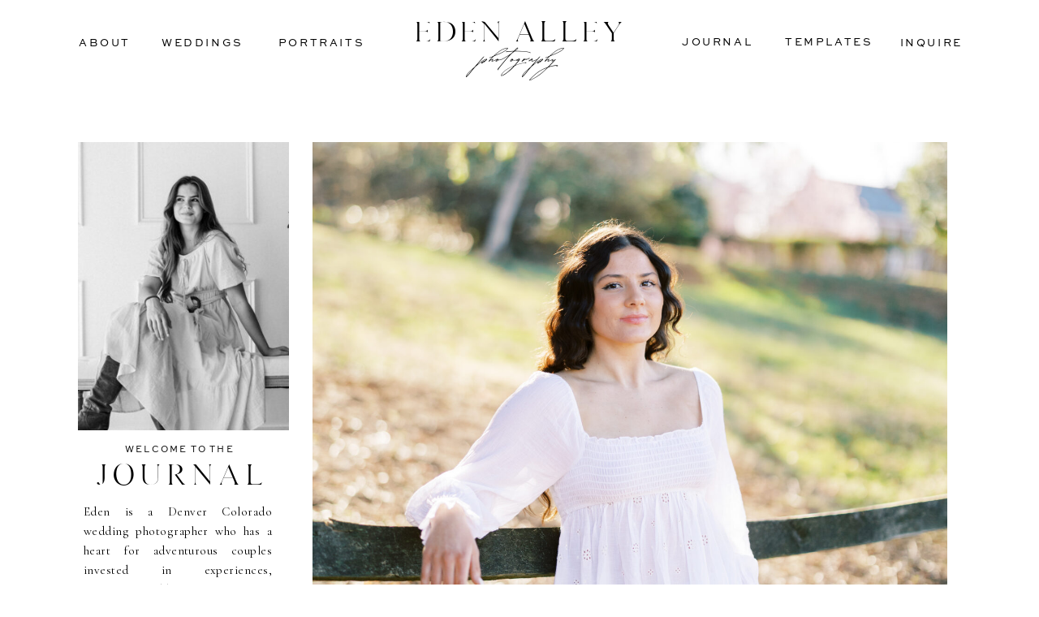

--- FILE ---
content_type: text/html; charset=UTF-8
request_url: https://edenalleyphotography.com/tag/eden-alley-photography/
body_size: 19477
content:
<!DOCTYPE html>
<html lang="en-US" class="d">
<head>
<link rel="stylesheet" type="text/css" href="//lib.showit.co/engine/2.6.2/showit.css" />
<meta name='robots' content='index, follow, max-image-preview:large, max-snippet:-1, max-video-preview:-1' />

            <script data-no-defer="1" data-ezscrex="false" data-cfasync="false" data-pagespeed-no-defer data-cookieconsent="ignore">
                var ctPublicFunctions = {"_ajax_nonce":"89df6a2341","_rest_nonce":"c94c6b0b70","_ajax_url":"\/wp-admin\/admin-ajax.php","_rest_url":"https:\/\/edenalleyphotography.com\/wp-json\/","data__cookies_type":"native","data__ajax_type":"custom_ajax","data__bot_detector_enabled":0,"data__frontend_data_log_enabled":1,"cookiePrefix":"","wprocket_detected":false,"host_url":"edenalleyphotography.com","text__ee_click_to_select":"Click to select the whole data","text__ee_original_email":"The complete one is","text__ee_got_it":"Got it","text__ee_blocked":"Blocked","text__ee_cannot_connect":"Cannot connect","text__ee_cannot_decode":"Can not decode email. Unknown reason","text__ee_email_decoder":"CleanTalk email decoder","text__ee_wait_for_decoding":"The magic is on the way!","text__ee_decoding_process":"Please wait a few seconds while we decode the contact data."}
            </script>
        
            <script data-no-defer="1" data-ezscrex="false" data-cfasync="false" data-pagespeed-no-defer data-cookieconsent="ignore">
                var ctPublic = {"_ajax_nonce":"89df6a2341","settings__forms__check_internal":"0","settings__forms__check_external":"0","settings__forms__force_protection":0,"settings__forms__search_test":"0","settings__data__bot_detector_enabled":0,"settings__sfw__anti_crawler":0,"blog_home":"https:\/\/edenalleyphotography.com\/","pixel__setting":"3","pixel__enabled":false,"pixel__url":"https:\/\/moderate11-v4.cleantalk.org\/pixel\/394f12826505a1041db85f0e6c499b69.gif","data__email_check_before_post":"1","data__email_check_exist_post":0,"data__cookies_type":"native","data__key_is_ok":true,"data__visible_fields_required":true,"wl_brandname":"Anti-Spam by CleanTalk","wl_brandname_short":"CleanTalk","ct_checkjs_key":773613434,"emailEncoderPassKey":"9a684f89e8ff976fdf52d87b548dadfb","bot_detector_forms_excluded":"W10=","advancedCacheExists":false,"varnishCacheExists":false,"wc_ajax_add_to_cart":false}
            </script>
        
	<!-- This site is optimized with the Yoast SEO plugin v26.3 - https://yoast.com/wordpress/plugins/seo/ -->
	<title>eden alley photography Archives - edenalleyphotography.com</title>
	<link rel="canonical" href="https://edenalleyphotography.com/tag/eden-alley-photography/" />
	<link rel="next" href="https://edenalleyphotography.com/tag/eden-alley-photography/page/2/" />
	<meta property="og:locale" content="en_US" />
	<meta property="og:type" content="article" />
	<meta property="og:title" content="eden alley photography Archives - edenalleyphotography.com" />
	<meta property="og:url" content="https://edenalleyphotography.com/tag/eden-alley-photography/" />
	<meta property="og:site_name" content="edenalleyphotography.com" />
	<meta name="twitter:card" content="summary_large_image" />
	<script type="application/ld+json" class="yoast-schema-graph">{"@context":"https://schema.org","@graph":[{"@type":"CollectionPage","@id":"https://edenalleyphotography.com/tag/eden-alley-photography/","url":"https://edenalleyphotography.com/tag/eden-alley-photography/","name":"eden alley photography Archives - edenalleyphotography.com","isPartOf":{"@id":"https://edenalleyphotography.com/#website"},"primaryImageOfPage":{"@id":"https://edenalleyphotography.com/tag/eden-alley-photography/#primaryimage"},"image":{"@id":"https://edenalleyphotography.com/tag/eden-alley-photography/#primaryimage"},"thumbnailUrl":"https://edenalleyphotography.com/wp-content/uploads/sites/24708/2025/03/Sarah-36-scaled.jpg","breadcrumb":{"@id":"https://edenalleyphotography.com/tag/eden-alley-photography/#breadcrumb"},"inLanguage":"en-US"},{"@type":"ImageObject","inLanguage":"en-US","@id":"https://edenalleyphotography.com/tag/eden-alley-photography/#primaryimage","url":"https://edenalleyphotography.com/wp-content/uploads/sites/24708/2025/03/Sarah-36-scaled.jpg","contentUrl":"https://edenalleyphotography.com/wp-content/uploads/sites/24708/2025/03/Sarah-36-scaled.jpg","width":1707,"height":2560},{"@type":"BreadcrumbList","@id":"https://edenalleyphotography.com/tag/eden-alley-photography/#breadcrumb","itemListElement":[{"@type":"ListItem","position":1,"name":"Home","item":"https://edenalleyphotography.com/"},{"@type":"ListItem","position":2,"name":"eden alley photography"}]},{"@type":"WebSite","@id":"https://edenalleyphotography.com/#website","url":"https://edenalleyphotography.com/","name":"edenalleyphotography.com","description":"","potentialAction":[{"@type":"SearchAction","target":{"@type":"EntryPoint","urlTemplate":"https://edenalleyphotography.com/?s={search_term_string}"},"query-input":{"@type":"PropertyValueSpecification","valueRequired":true,"valueName":"search_term_string"}}],"inLanguage":"en-US"}]}</script>
	<!-- / Yoast SEO plugin. -->


<link rel="alternate" type="application/rss+xml" title="edenalleyphotography.com &raquo; Feed" href="https://edenalleyphotography.com/feed/" />
<link rel="alternate" type="application/rss+xml" title="edenalleyphotography.com &raquo; Comments Feed" href="https://edenalleyphotography.com/comments/feed/" />
<link rel="alternate" type="application/rss+xml" title="edenalleyphotography.com &raquo; eden alley photography Tag Feed" href="https://edenalleyphotography.com/tag/eden-alley-photography/feed/" />
<script type="text/javascript">
/* <![CDATA[ */
window._wpemojiSettings = {"baseUrl":"https:\/\/s.w.org\/images\/core\/emoji\/16.0.1\/72x72\/","ext":".png","svgUrl":"https:\/\/s.w.org\/images\/core\/emoji\/16.0.1\/svg\/","svgExt":".svg","source":{"concatemoji":"https:\/\/edenalleyphotography.com\/wp-includes\/js\/wp-emoji-release.min.js?ver=6.8.3"}};
/*! This file is auto-generated */
!function(s,n){var o,i,e;function c(e){try{var t={supportTests:e,timestamp:(new Date).valueOf()};sessionStorage.setItem(o,JSON.stringify(t))}catch(e){}}function p(e,t,n){e.clearRect(0,0,e.canvas.width,e.canvas.height),e.fillText(t,0,0);var t=new Uint32Array(e.getImageData(0,0,e.canvas.width,e.canvas.height).data),a=(e.clearRect(0,0,e.canvas.width,e.canvas.height),e.fillText(n,0,0),new Uint32Array(e.getImageData(0,0,e.canvas.width,e.canvas.height).data));return t.every(function(e,t){return e===a[t]})}function u(e,t){e.clearRect(0,0,e.canvas.width,e.canvas.height),e.fillText(t,0,0);for(var n=e.getImageData(16,16,1,1),a=0;a<n.data.length;a++)if(0!==n.data[a])return!1;return!0}function f(e,t,n,a){switch(t){case"flag":return n(e,"\ud83c\udff3\ufe0f\u200d\u26a7\ufe0f","\ud83c\udff3\ufe0f\u200b\u26a7\ufe0f")?!1:!n(e,"\ud83c\udde8\ud83c\uddf6","\ud83c\udde8\u200b\ud83c\uddf6")&&!n(e,"\ud83c\udff4\udb40\udc67\udb40\udc62\udb40\udc65\udb40\udc6e\udb40\udc67\udb40\udc7f","\ud83c\udff4\u200b\udb40\udc67\u200b\udb40\udc62\u200b\udb40\udc65\u200b\udb40\udc6e\u200b\udb40\udc67\u200b\udb40\udc7f");case"emoji":return!a(e,"\ud83e\udedf")}return!1}function g(e,t,n,a){var r="undefined"!=typeof WorkerGlobalScope&&self instanceof WorkerGlobalScope?new OffscreenCanvas(300,150):s.createElement("canvas"),o=r.getContext("2d",{willReadFrequently:!0}),i=(o.textBaseline="top",o.font="600 32px Arial",{});return e.forEach(function(e){i[e]=t(o,e,n,a)}),i}function t(e){var t=s.createElement("script");t.src=e,t.defer=!0,s.head.appendChild(t)}"undefined"!=typeof Promise&&(o="wpEmojiSettingsSupports",i=["flag","emoji"],n.supports={everything:!0,everythingExceptFlag:!0},e=new Promise(function(e){s.addEventListener("DOMContentLoaded",e,{once:!0})}),new Promise(function(t){var n=function(){try{var e=JSON.parse(sessionStorage.getItem(o));if("object"==typeof e&&"number"==typeof e.timestamp&&(new Date).valueOf()<e.timestamp+604800&&"object"==typeof e.supportTests)return e.supportTests}catch(e){}return null}();if(!n){if("undefined"!=typeof Worker&&"undefined"!=typeof OffscreenCanvas&&"undefined"!=typeof URL&&URL.createObjectURL&&"undefined"!=typeof Blob)try{var e="postMessage("+g.toString()+"("+[JSON.stringify(i),f.toString(),p.toString(),u.toString()].join(",")+"));",a=new Blob([e],{type:"text/javascript"}),r=new Worker(URL.createObjectURL(a),{name:"wpTestEmojiSupports"});return void(r.onmessage=function(e){c(n=e.data),r.terminate(),t(n)})}catch(e){}c(n=g(i,f,p,u))}t(n)}).then(function(e){for(var t in e)n.supports[t]=e[t],n.supports.everything=n.supports.everything&&n.supports[t],"flag"!==t&&(n.supports.everythingExceptFlag=n.supports.everythingExceptFlag&&n.supports[t]);n.supports.everythingExceptFlag=n.supports.everythingExceptFlag&&!n.supports.flag,n.DOMReady=!1,n.readyCallback=function(){n.DOMReady=!0}}).then(function(){return e}).then(function(){var e;n.supports.everything||(n.readyCallback(),(e=n.source||{}).concatemoji?t(e.concatemoji):e.wpemoji&&e.twemoji&&(t(e.twemoji),t(e.wpemoji)))}))}((window,document),window._wpemojiSettings);
/* ]]> */
</script>
<style id='wp-emoji-styles-inline-css' type='text/css'>

	img.wp-smiley, img.emoji {
		display: inline !important;
		border: none !important;
		box-shadow: none !important;
		height: 1em !important;
		width: 1em !important;
		margin: 0 0.07em !important;
		vertical-align: -0.1em !important;
		background: none !important;
		padding: 0 !important;
	}
</style>
<link rel='stylesheet' id='wp-block-library-css' href='https://edenalleyphotography.com/wp-includes/css/dist/block-library/style.min.css?ver=6.8.3' type='text/css' media='all' />
<style id='classic-theme-styles-inline-css' type='text/css'>
/*! This file is auto-generated */
.wp-block-button__link{color:#fff;background-color:#32373c;border-radius:9999px;box-shadow:none;text-decoration:none;padding:calc(.667em + 2px) calc(1.333em + 2px);font-size:1.125em}.wp-block-file__button{background:#32373c;color:#fff;text-decoration:none}
</style>
<style id='global-styles-inline-css' type='text/css'>
:root{--wp--preset--aspect-ratio--square: 1;--wp--preset--aspect-ratio--4-3: 4/3;--wp--preset--aspect-ratio--3-4: 3/4;--wp--preset--aspect-ratio--3-2: 3/2;--wp--preset--aspect-ratio--2-3: 2/3;--wp--preset--aspect-ratio--16-9: 16/9;--wp--preset--aspect-ratio--9-16: 9/16;--wp--preset--color--black: #000000;--wp--preset--color--cyan-bluish-gray: #abb8c3;--wp--preset--color--white: #ffffff;--wp--preset--color--pale-pink: #f78da7;--wp--preset--color--vivid-red: #cf2e2e;--wp--preset--color--luminous-vivid-orange: #ff6900;--wp--preset--color--luminous-vivid-amber: #fcb900;--wp--preset--color--light-green-cyan: #7bdcb5;--wp--preset--color--vivid-green-cyan: #00d084;--wp--preset--color--pale-cyan-blue: #8ed1fc;--wp--preset--color--vivid-cyan-blue: #0693e3;--wp--preset--color--vivid-purple: #9b51e0;--wp--preset--gradient--vivid-cyan-blue-to-vivid-purple: linear-gradient(135deg,rgba(6,147,227,1) 0%,rgb(155,81,224) 100%);--wp--preset--gradient--light-green-cyan-to-vivid-green-cyan: linear-gradient(135deg,rgb(122,220,180) 0%,rgb(0,208,130) 100%);--wp--preset--gradient--luminous-vivid-amber-to-luminous-vivid-orange: linear-gradient(135deg,rgba(252,185,0,1) 0%,rgba(255,105,0,1) 100%);--wp--preset--gradient--luminous-vivid-orange-to-vivid-red: linear-gradient(135deg,rgba(255,105,0,1) 0%,rgb(207,46,46) 100%);--wp--preset--gradient--very-light-gray-to-cyan-bluish-gray: linear-gradient(135deg,rgb(238,238,238) 0%,rgb(169,184,195) 100%);--wp--preset--gradient--cool-to-warm-spectrum: linear-gradient(135deg,rgb(74,234,220) 0%,rgb(151,120,209) 20%,rgb(207,42,186) 40%,rgb(238,44,130) 60%,rgb(251,105,98) 80%,rgb(254,248,76) 100%);--wp--preset--gradient--blush-light-purple: linear-gradient(135deg,rgb(255,206,236) 0%,rgb(152,150,240) 100%);--wp--preset--gradient--blush-bordeaux: linear-gradient(135deg,rgb(254,205,165) 0%,rgb(254,45,45) 50%,rgb(107,0,62) 100%);--wp--preset--gradient--luminous-dusk: linear-gradient(135deg,rgb(255,203,112) 0%,rgb(199,81,192) 50%,rgb(65,88,208) 100%);--wp--preset--gradient--pale-ocean: linear-gradient(135deg,rgb(255,245,203) 0%,rgb(182,227,212) 50%,rgb(51,167,181) 100%);--wp--preset--gradient--electric-grass: linear-gradient(135deg,rgb(202,248,128) 0%,rgb(113,206,126) 100%);--wp--preset--gradient--midnight: linear-gradient(135deg,rgb(2,3,129) 0%,rgb(40,116,252) 100%);--wp--preset--font-size--small: 13px;--wp--preset--font-size--medium: 20px;--wp--preset--font-size--large: 36px;--wp--preset--font-size--x-large: 42px;--wp--preset--spacing--20: 0.44rem;--wp--preset--spacing--30: 0.67rem;--wp--preset--spacing--40: 1rem;--wp--preset--spacing--50: 1.5rem;--wp--preset--spacing--60: 2.25rem;--wp--preset--spacing--70: 3.38rem;--wp--preset--spacing--80: 5.06rem;--wp--preset--shadow--natural: 6px 6px 9px rgba(0, 0, 0, 0.2);--wp--preset--shadow--deep: 12px 12px 50px rgba(0, 0, 0, 0.4);--wp--preset--shadow--sharp: 6px 6px 0px rgba(0, 0, 0, 0.2);--wp--preset--shadow--outlined: 6px 6px 0px -3px rgba(255, 255, 255, 1), 6px 6px rgba(0, 0, 0, 1);--wp--preset--shadow--crisp: 6px 6px 0px rgba(0, 0, 0, 1);}:where(.is-layout-flex){gap: 0.5em;}:where(.is-layout-grid){gap: 0.5em;}body .is-layout-flex{display: flex;}.is-layout-flex{flex-wrap: wrap;align-items: center;}.is-layout-flex > :is(*, div){margin: 0;}body .is-layout-grid{display: grid;}.is-layout-grid > :is(*, div){margin: 0;}:where(.wp-block-columns.is-layout-flex){gap: 2em;}:where(.wp-block-columns.is-layout-grid){gap: 2em;}:where(.wp-block-post-template.is-layout-flex){gap: 1.25em;}:where(.wp-block-post-template.is-layout-grid){gap: 1.25em;}.has-black-color{color: var(--wp--preset--color--black) !important;}.has-cyan-bluish-gray-color{color: var(--wp--preset--color--cyan-bluish-gray) !important;}.has-white-color{color: var(--wp--preset--color--white) !important;}.has-pale-pink-color{color: var(--wp--preset--color--pale-pink) !important;}.has-vivid-red-color{color: var(--wp--preset--color--vivid-red) !important;}.has-luminous-vivid-orange-color{color: var(--wp--preset--color--luminous-vivid-orange) !important;}.has-luminous-vivid-amber-color{color: var(--wp--preset--color--luminous-vivid-amber) !important;}.has-light-green-cyan-color{color: var(--wp--preset--color--light-green-cyan) !important;}.has-vivid-green-cyan-color{color: var(--wp--preset--color--vivid-green-cyan) !important;}.has-pale-cyan-blue-color{color: var(--wp--preset--color--pale-cyan-blue) !important;}.has-vivid-cyan-blue-color{color: var(--wp--preset--color--vivid-cyan-blue) !important;}.has-vivid-purple-color{color: var(--wp--preset--color--vivid-purple) !important;}.has-black-background-color{background-color: var(--wp--preset--color--black) !important;}.has-cyan-bluish-gray-background-color{background-color: var(--wp--preset--color--cyan-bluish-gray) !important;}.has-white-background-color{background-color: var(--wp--preset--color--white) !important;}.has-pale-pink-background-color{background-color: var(--wp--preset--color--pale-pink) !important;}.has-vivid-red-background-color{background-color: var(--wp--preset--color--vivid-red) !important;}.has-luminous-vivid-orange-background-color{background-color: var(--wp--preset--color--luminous-vivid-orange) !important;}.has-luminous-vivid-amber-background-color{background-color: var(--wp--preset--color--luminous-vivid-amber) !important;}.has-light-green-cyan-background-color{background-color: var(--wp--preset--color--light-green-cyan) !important;}.has-vivid-green-cyan-background-color{background-color: var(--wp--preset--color--vivid-green-cyan) !important;}.has-pale-cyan-blue-background-color{background-color: var(--wp--preset--color--pale-cyan-blue) !important;}.has-vivid-cyan-blue-background-color{background-color: var(--wp--preset--color--vivid-cyan-blue) !important;}.has-vivid-purple-background-color{background-color: var(--wp--preset--color--vivid-purple) !important;}.has-black-border-color{border-color: var(--wp--preset--color--black) !important;}.has-cyan-bluish-gray-border-color{border-color: var(--wp--preset--color--cyan-bluish-gray) !important;}.has-white-border-color{border-color: var(--wp--preset--color--white) !important;}.has-pale-pink-border-color{border-color: var(--wp--preset--color--pale-pink) !important;}.has-vivid-red-border-color{border-color: var(--wp--preset--color--vivid-red) !important;}.has-luminous-vivid-orange-border-color{border-color: var(--wp--preset--color--luminous-vivid-orange) !important;}.has-luminous-vivid-amber-border-color{border-color: var(--wp--preset--color--luminous-vivid-amber) !important;}.has-light-green-cyan-border-color{border-color: var(--wp--preset--color--light-green-cyan) !important;}.has-vivid-green-cyan-border-color{border-color: var(--wp--preset--color--vivid-green-cyan) !important;}.has-pale-cyan-blue-border-color{border-color: var(--wp--preset--color--pale-cyan-blue) !important;}.has-vivid-cyan-blue-border-color{border-color: var(--wp--preset--color--vivid-cyan-blue) !important;}.has-vivid-purple-border-color{border-color: var(--wp--preset--color--vivid-purple) !important;}.has-vivid-cyan-blue-to-vivid-purple-gradient-background{background: var(--wp--preset--gradient--vivid-cyan-blue-to-vivid-purple) !important;}.has-light-green-cyan-to-vivid-green-cyan-gradient-background{background: var(--wp--preset--gradient--light-green-cyan-to-vivid-green-cyan) !important;}.has-luminous-vivid-amber-to-luminous-vivid-orange-gradient-background{background: var(--wp--preset--gradient--luminous-vivid-amber-to-luminous-vivid-orange) !important;}.has-luminous-vivid-orange-to-vivid-red-gradient-background{background: var(--wp--preset--gradient--luminous-vivid-orange-to-vivid-red) !important;}.has-very-light-gray-to-cyan-bluish-gray-gradient-background{background: var(--wp--preset--gradient--very-light-gray-to-cyan-bluish-gray) !important;}.has-cool-to-warm-spectrum-gradient-background{background: var(--wp--preset--gradient--cool-to-warm-spectrum) !important;}.has-blush-light-purple-gradient-background{background: var(--wp--preset--gradient--blush-light-purple) !important;}.has-blush-bordeaux-gradient-background{background: var(--wp--preset--gradient--blush-bordeaux) !important;}.has-luminous-dusk-gradient-background{background: var(--wp--preset--gradient--luminous-dusk) !important;}.has-pale-ocean-gradient-background{background: var(--wp--preset--gradient--pale-ocean) !important;}.has-electric-grass-gradient-background{background: var(--wp--preset--gradient--electric-grass) !important;}.has-midnight-gradient-background{background: var(--wp--preset--gradient--midnight) !important;}.has-small-font-size{font-size: var(--wp--preset--font-size--small) !important;}.has-medium-font-size{font-size: var(--wp--preset--font-size--medium) !important;}.has-large-font-size{font-size: var(--wp--preset--font-size--large) !important;}.has-x-large-font-size{font-size: var(--wp--preset--font-size--x-large) !important;}
:where(.wp-block-post-template.is-layout-flex){gap: 1.25em;}:where(.wp-block-post-template.is-layout-grid){gap: 1.25em;}
:where(.wp-block-columns.is-layout-flex){gap: 2em;}:where(.wp-block-columns.is-layout-grid){gap: 2em;}
:root :where(.wp-block-pullquote){font-size: 1.5em;line-height: 1.6;}
</style>
<link rel='stylesheet' id='cleantalk-public-css-css' href='https://edenalleyphotography.com/wp-content/plugins/cleantalk-spam-protect/css/cleantalk-public.min.css?ver=6.67_1762445025' type='text/css' media='all' />
<link rel='stylesheet' id='cleantalk-email-decoder-css-css' href='https://edenalleyphotography.com/wp-content/plugins/cleantalk-spam-protect/css/cleantalk-email-decoder.min.css?ver=6.67_1762445025' type='text/css' media='all' />
<script type="text/javascript" src="https://edenalleyphotography.com/wp-content/plugins/cleantalk-spam-protect/js/apbct-public-bundle_gathering.min.js?ver=6.67_1762445025" id="apbct-public-bundle_gathering.min-js-js"></script>
<script type="text/javascript" src="https://edenalleyphotography.com/wp-includes/js/jquery/jquery.min.js?ver=3.7.1" id="jquery-core-js"></script>
<script type="text/javascript" src="https://edenalleyphotography.com/wp-includes/js/jquery/jquery-migrate.min.js?ver=3.4.1" id="jquery-migrate-js"></script>
<script type="text/javascript" src="https://edenalleyphotography.com/wp-content/plugins/showit/public/js/showit.js?ver=1765987967" id="si-script-js"></script>
<link rel="https://api.w.org/" href="https://edenalleyphotography.com/wp-json/" /><link rel="alternate" title="JSON" type="application/json" href="https://edenalleyphotography.com/wp-json/wp/v2/tags/97" /><link rel="EditURI" type="application/rsd+xml" title="RSD" href="https://edenalleyphotography.com/xmlrpc.php?rsd" />
		<script type="text/javascript" async defer data-pin-color="red"  data-pin-hover="true"
			src="https://edenalleyphotography.com/wp-content/plugins/pinterest-pin-it-button-on-image-hover-and-post/js/pinit.js"></script>
		
<meta charset="UTF-8" />
<meta name="viewport" content="width=device-width, initial-scale=1" />
<link rel="icon" type="image/png" href="//static.showit.co/200/CgAZTb0OTWavkVw9m7pGYg/156174/eden_alley_logo.png" />
<link rel="preconnect" href="https://static.showit.co" />

<link rel="preconnect" href="https://fonts.googleapis.com">
<link rel="preconnect" href="https://fonts.gstatic.com" crossorigin>
<link href="https://fonts.googleapis.com/css?family=Cormorant+Garamond:regular|Baskervville:regular|Cardo:italic|Arapey:italic" rel="stylesheet" type="text/css"/>
<style>
@font-face{font-family:Sweet Sans;src:url('//static.showit.co/file/fo6JRXWBRC-WTBI1kr3wcQ/156174/sweetsansproregular.woff');}
@font-face{font-family:Buongioro;src:url('//static.showit.co/file/8M-ozXpTSImg_GgqShbo-Q/156174/buongiorno_rastellino.woff');}
@font-face{font-family:Metropolis;src:url('//static.showit.co/file/DQhKHHBqT8Sj0Z-pPe7W0w/156174/metropolispersonaluseregular-nr5ly-webfont.woff');}
</style>
<script id="init_data" type="application/json">
{"mobile":{"w":320},"desktop":{"w":1200,"defaultTrIn":{"type":"fade"},"defaultTrOut":{"type":"fade"},"bgFillType":"color","bgColor":"#000000:0"},"sid":"12-ck9kmrdqgw559mcsosq","break":768,"assetURL":"//static.showit.co","contactFormId":"156174/284924","cfAction":"aHR0cHM6Ly9jbGllbnRzZXJ2aWNlLnNob3dpdC5jby9jb250YWN0Zm9ybQ==","sgAction":"aHR0cHM6Ly9jbGllbnRzZXJ2aWNlLnNob3dpdC5jby9zb2NpYWxncmlk","blockData":[{"slug":"header-second-3","visible":"d","states":[],"d":{"h":118,"w":1200,"locking":{"scrollOffset":1},"bgFillType":"color","bgColor":"colors-7","bgMediaType":"none"},"m":{"h":1,"w":320,"locking":{"scrollOffset":1,"side":"st"},"bgFillType":"color","bgColor":"colors-7","bgMediaType":"none"}},{"slug":"mobile-logo","visible":"m","states":[],"d":{"h":400,"w":1200,"bgFillType":"color","bgColor":"#FFFFFF:50","bgMediaType":"none"},"m":{"h":30,"w":320,"bgFillType":"color","bgColor":"#FFFFFF:50","bgMediaType":"none"}},{"slug":"eap-mobile","visible":"m","states":[],"d":{"h":0,"w":1200,"bgFillType":"color","bgColor":"colors-7","bgMediaType":"none"},"m":{"h":92,"w":320,"bgFillType":"color","bgColor":"colors-7","bgMediaType":"none"}},{"slug":"post-layout-1","visible":"d","states":[],"d":{"h":925,"w":1200,"locking":{"offset":100},"nature":"dH","bgFillType":"color","bgColor":"#FFFFFF","bgMediaType":"none"},"m":{"h":361,"w":320,"nature":"dH","bgFillType":"color","bgColor":"#FFFFFF","bgMediaType":"none"}},{"slug":"the-journal","visible":"m","states":[],"d":{"h":638,"w":1200,"bgFillType":"color","bgColor":"colors-2","bgMediaType":"image","bgImage":{"key":"iztvzmlNQamtSBEbJKwENw/156174/311a5669-edit-1.jpg","aspect_ratio":0.72214,"title":"311A5669-Edit-1","type":"asset"},"bgOpacity":62,"bgPos":"cm"},"m":{"h":369,"w":320,"bgFillType":"color","bgColor":"colors-2","bgMediaType":"image","bgImage":{"key":"iztvzmlNQamtSBEbJKwENw/156174/311a5669-edit-1.jpg","aspect_ratio":0.72214,"title":"311A5669-Edit-1","type":"asset"},"bgOpacity":62,"bgPos":"cm"}},{"slug":"post-layout-1-1","visible":"a","states":[{"d":{"bgFillType":"color","bgColor":"#000000:0","bgMediaType":"none"},"m":{"bgFillType":"color","bgColor":"#000000:0","bgMediaType":"none"},"slug":"view-1"},{"d":{"bgFillType":"color","bgColor":"#000000:0","bgMediaType":"none"},"m":{"bgFillType":"color","bgColor":"#000000:0","bgMediaType":"none"},"slug":"view-2"}],"d":{"h":697,"w":1200,"locking":{"offset":100},"nature":"dH","bgFillType":"color","bgColor":"#FFFFFF","bgMediaType":"none"},"m":{"h":497,"w":320,"nature":"dH","bgFillType":"color","bgColor":"#FFFFFF","bgMediaType":"none"},"stateTrans":[{},{}]},{"slug":"pagination","visible":"a","states":[],"d":{"h":95,"w":1200,"nature":"dH","bgFillType":"color","bgColor":"#FFFFFF","bgMediaType":"none"},"m":{"h":101,"w":320,"nature":"dH","bgFillType":"color","bgColor":"#FFFFFF","bgMediaType":"none"}},{"slug":"instagram","visible":"a","states":[],"d":{"h":337,"w":1200,"bgFillType":"color","bgColor":"colors-7","bgMediaType":"none"},"m":{"h":172,"w":320,"bgFillType":"color","bgColor":"colors-7","bgMediaType":"none"}},{"slug":"bottom-menu","visible":"a","states":[],"d":{"h":281,"w":1200,"bgFillType":"color","bgColor":"colors-7","bgMediaType":"none"},"m":{"h":324,"w":320,"bgFillType":"color","bgColor":"colors-7","bgMediaType":"none"}},{"slug":"footer","visible":"a","states":[],"d":{"h":221,"w":1200,"bgFillType":"color","bgColor":"colors-5","bgMediaType":"none"},"m":{"h":126,"w":320,"bgFillType":"color","bgColor":"colors-5","bgMediaType":"none"}},{"slug":"mobile-nav","visible":"m","states":[],"d":{"h":200,"w":1200,"bgFillType":"color","bgColor":"colors-7","bgMediaType":"none"},"m":{"h":595,"w":320,"locking":{"side":"t"},"bgFillType":"color","bgColor":"#373434:100","bgMediaType":"none"}}],"elementData":[{"type":"text","visible":"d","id":"header-second-3_0","blockId":"header-second-3","m":{"x":14,"y":9,"w":39,"h":12,"a":0},"d":{"x":57,"y":42,"w":57,"h":19,"a":0}},{"type":"text","visible":"d","id":"header-second-3_1","blockId":"header-second-3","m":{"x":14,"y":9,"w":39,"h":12,"a":0},"d":{"x":159,"y":42,"w":92,"h":19,"a":0}},{"type":"text","visible":"d","id":"header-second-3_2","blockId":"header-second-3","m":{"x":14,"y":9,"w":39,"h":12,"a":0},"d":{"x":302,"y":42,"w":108,"h":19,"a":0}},{"type":"text","visible":"d","id":"header-second-3_3","blockId":"header-second-3","m":{"x":14,"y":9,"w":39,"h":12,"a":0},"d":{"x":927,"y":41,"w":104,"h":20,"a":0}},{"type":"text","visible":"d","id":"header-second-3_4","blockId":"header-second-3","m":{"x":14,"y":9,"w":39,"h":12,"a":0},"d":{"x":1060,"y":42,"w":100,"h":18,"a":0}},{"type":"text","visible":"d","id":"header-second-3_5","blockId":"header-second-3","m":{"x":14,"y":9,"w":39,"h":12,"a":0},"d":{"x":800,"y":41,"w":81,"h":20,"a":0}},{"type":"text","visible":"a","id":"header-second-3_6","blockId":"header-second-3","m":{"x":132,"y":-9,"w":57,"h":19,"a":0},"d":{"x":514,"y":41,"w":173,"h":41,"a":0}},{"type":"text","visible":"a","id":"header-second-3_7","blockId":"header-second-3","m":{"x":132,"y":-9,"w":57,"h":19,"a":0},"d":{"x":419,"y":37,"w":362,"h":41,"a":0}},{"type":"simple","visible":"a","id":"mobile-logo_0","blockId":"mobile-logo","m":{"x":0,"y":0,"w":320,"h":30,"a":0},"d":{"x":360,"y":120,"w":480,"h":160,"a":0}},{"type":"icon","visible":"a","id":"mobile-logo_1","blockId":"mobile-logo","m":{"x":269,"y":-6,"w":44,"h":43,"a":0},"d":{"x":550,"y":150,"w":100,"h":100,"a":0},"pc":[{"type":"show","block":"mobile-nav"}]},{"type":"text","visible":"m","id":"eap-mobile_0","blockId":"eap-mobile","m":{"x":16,"y":12,"w":304,"h":38,"a":0},"d":{"x":353,"y":16,"w":446,"h":53,"a":0}},{"type":"text","visible":"m","id":"eap-mobile_1","blockId":"eap-mobile","m":{"x":85,"y":28,"w":151,"h":36,"a":0},"d":{"x":378,"y":9,"w":379,"h":77,"a":0}},{"type":"line","visible":"a","id":"post-layout-1_0","blockId":"post-layout-1","m":{"x":48,"y":179,"w":224,"h":3,"a":0},"d":{"x":345,"y":858,"w":782,"h":1,"a":0}},{"type":"line","visible":"a","id":"post-layout-1_1","blockId":"post-layout-1","m":{"x":48,"y":179,"w":224,"h":3,"a":0},"d":{"x":345,"y":863,"w":782,"h":1,"a":0}},{"type":"simple","visible":"a","id":"post-layout-1_2","blockId":"post-layout-1","m":{"x":48,"y":54,"w":224,"h":252.7,"a":0},"d":{"x":664,"y":837,"w":190,"h":41,"a":0}},{"type":"text","visible":"a","id":"post-layout-1_3","blockId":"post-layout-1","m":{"x":98,"y":304,"w":121,"h":30,"a":0},"d":{"x":664,"y":848,"w":190,"h":30,"a":0}},{"type":"text","visible":"a","id":"post-layout-1_4","blockId":"post-layout-1","m":{"x":21,"y":85,"w":280,"h":20,"a":0},"d":{"x":477,"y":799,"w":551,"h":27,"a":0}},{"type":"text","visible":"a","id":"post-layout-1_5","blockId":"post-layout-1","m":{"x":18,"y":67,"w":280,"h":22,"a":0},"d":{"x":472,"y":774,"w":551,"h":17,"a":0}},{"type":"text","visible":"a","id":"post-layout-1_6","blockId":"post-layout-1","m":{"x":18,"y":20,"w":280,"h":40,"a":0},"d":{"x":401,"y":694,"w":670,"h":67,"a":0}},{"type":"graphic","visible":"a","id":"post-layout-1_7","blockId":"post-layout-1","m":{"x":45,"y":110,"w":245,"h":167,"a":0,"gs":{"p":105}},"d":{"x":345,"y":57,"w":782,"h":622,"a":0,"gs":{"t":"cover","p":105}},"c":{"key":"F5k2NhUTQ4KWtCB8ZJYNcw/156174/311a0677-135.jpg","aspect_ratio":1.5}},{"type":"simple","visible":"a","id":"post-layout-1_8","blockId":"post-layout-1","m":{"x":48,"y":30,"w":224,"h":140,"a":0},"d":{"x":52,"y":849,"w":262,"h":41,"a":0}},{"type":"graphic","visible":"a","id":"post-layout-1_9","blockId":"post-layout-1","m":{"x":48,"y":25,"w":224,"h":150,"a":0},"d":{"x":56,"y":57,"w":260,"h":355,"a":0,"gs":{"s":50,"t":"zoom","p":260,"x":50,"y":70}},"c":{"key":"BwHuc6hVSYK5vJKx57Symw/156174/311a9245-62.jpg","aspect_ratio":1.49986}},{"type":"text","visible":"a","id":"post-layout-1_10","blockId":"post-layout-1","m":{"x":109,"y":92,"w":102,"h":17,"a":0},"d":{"x":63,"y":855,"w":249,"h":29,"a":0}},{"type":"simple","visible":"a","id":"post-layout-1_11","blockId":"post-layout-1","m":{"x":48,"y":30,"w":224,"h":140,"a":0},"d":{"x":60,"y":696,"w":212,"h":1,"a":0}},{"type":"text","visible":"a","id":"post-layout-1_12","blockId":"post-layout-1","m":{"x":132,"y":91,"w":57,"h":19,"a":0},"d":{"x":72,"y":660,"w":244,"h":31,"a":0}},{"type":"text","visible":"a","id":"post-layout-1_13","blockId":"post-layout-1","m":{"x":109,"y":248,"w":102,"h":17,"a":0},"d":{"x":70,"y":716,"w":146,"h":24,"a":0}},{"type":"text","visible":"a","id":"post-layout-1_14","blockId":"post-layout-1","m":{"x":109,"y":248,"w":102,"h":17,"a":0},"d":{"x":70,"y":740,"w":146,"h":24,"a":0}},{"type":"text","visible":"a","id":"post-layout-1_15","blockId":"post-layout-1","m":{"x":109,"y":248,"w":102,"h":17,"a":0},"d":{"x":70,"y":764,"w":146,"h":24,"a":0}},{"type":"text","visible":"a","id":"post-layout-1_16","blockId":"post-layout-1","m":{"x":109,"y":248,"w":102,"h":17,"a":0},"d":{"x":70,"y":789,"w":146,"h":24,"a":0}},{"type":"text","visible":"a","id":"post-layout-1_17","blockId":"post-layout-1","m":{"x":118,"y":171,"w":84,"h":20,"a":0},"d":{"x":53,"y":440,"w":261,"h":36,"a":0}},{"type":"text","visible":"a","id":"post-layout-1_18","blockId":"post-layout-1","m":{"x":109,"y":172,"w":102,"h":17,"a":0},"d":{"x":91,"y":427,"w":185,"h":15,"a":0}},{"type":"text","visible":"a","id":"post-layout-1_19","blockId":"post-layout-1","m":{"x":120,"y":173,"w":81,"h":15,"a":0},"d":{"x":63,"y":500,"w":232,"h":125,"a":0}},{"type":"text","visible":"a","id":"the-journal_0","blockId":"the-journal","m":{"x":0,"y":132,"w":320,"h":38,"a":0},"d":{"x":273,"y":333,"w":654,"h":77,"a":0}},{"type":"text","visible":"a","id":"the-journal_1","blockId":"the-journal","m":{"x":0,"y":118,"w":320,"h":29,"a":0},"d":{"x":360,"y":245,"w":511,"h":46,"a":0}},{"type":"text","visible":"a","id":"the-journal_2","blockId":"the-journal","m":{"x":32,"y":224,"w":257,"h":22,"a":0},"d":{"x":138,"y":584,"w":257,"h":22,"a":0}},{"type":"text","visible":"a","id":"the-journal_3","blockId":"the-journal","m":{"x":32,"y":256,"w":257,"h":22,"a":0},"d":{"x":500,"y":584,"w":257,"h":22,"a":0}},{"type":"text","visible":"a","id":"the-journal_4","blockId":"the-journal","m":{"x":32,"y":288,"w":257,"h":22,"a":0},"d":{"x":851,"y":584,"w":257,"h":22,"a":0}},{"type":"simple","visible":"a","id":"post-layout-1-1_view-1_0","blockId":"post-layout-1-1","m":{"x":97,"y":437,"w":127,"h":29,"a":0},"d":{"x":384,"y":606,"w":165,"h":41,"a":0}},{"type":"text","visible":"a","id":"post-layout-1-1_view-1_1","blockId":"post-layout-1-1","m":{"x":105,"y":446,"w":111,"h":27,"a":0},"d":{"x":392,"y":616,"w":149,"h":17,"a":0}},{"type":"text","visible":"d","id":"post-layout-1-1_view-1_2","blockId":"post-layout-1-1","m":{"x":37,"y":444,"w":150,"h":15,"a":0},"d":{"x":384,"y":544,"w":245,"h":23,"a":0}},{"type":"text","visible":"d","id":"post-layout-1-1_view-1_3","blockId":"post-layout-1-1","m":{"x":37,"y":426,"w":150,"h":15,"a":0},"d":{"x":384,"y":562,"w":145,"h":16,"a":0}},{"type":"graphic","visible":"a","id":"post-layout-1-1_view-1_4","blockId":"post-layout-1-1","m":{"x":37,"y":82,"w":248,"h":335,"a":0,"gs":{"p":105}},"d":{"x":384,"y":50,"w":320,"h":429,"a":0,"gs":{"t":"cover","p":105}},"c":{"key":"khLfCRoKSzO_wInZs0ew_g/156174/dsc_2756edit.jpg","aspect_ratio":0.66541}},{"type":"text","visible":"a","id":"post-layout-1-1_view-1_5","blockId":"post-layout-1-1","m":{"x":37,"y":34,"w":248,"h":36,"a":0},"d":{"x":384,"y":492,"w":320,"h":51,"a":0}},{"type":"simple","visible":"d","id":"post-layout-1-1_view-2_0","blockId":"post-layout-1-1","m":{"x":99,"y":1104,"w":138,"h":49,"a":0},"d":{"x":799,"y":606,"w":166,"h":41,"a":0}},{"type":"text","visible":"d","id":"post-layout-1-1_view-2_1","blockId":"post-layout-1-1","m":{"x":113,"y":1117,"w":111,"h":20,"a":0},"d":{"x":807,"y":616,"w":149,"h":17,"a":0}},{"type":"text","visible":"d","id":"post-layout-1-1_view-2_2","blockId":"post-layout-1-1","m":{"x":27,"y":708,"w":280,"h":20,"a":0},"d":{"x":799,"y":545,"w":245,"h":23,"a":0}},{"type":"text","visible":"d","id":"post-layout-1-1_view-2_3","blockId":"post-layout-1-1","m":{"x":27,"y":686,"w":280,"h":22,"a":0},"d":{"x":799,"y":563,"w":145,"h":16,"a":0}},{"type":"graphic","visible":"d","id":"post-layout-1-1_view-2_4","blockId":"post-layout-1-1","m":{"x":59,"y":760,"w":217,"h":317,"a":0,"gs":{"p":105}},"d":{"x":799,"y":50,"w":320,"h":429,"a":0,"gs":{"t":"cover","p":105}},"c":{"key":"khLfCRoKSzO_wInZs0ew_g/156174/dsc_2756edit.jpg","aspect_ratio":0.66541}},{"type":"text","visible":"d","id":"post-layout-1-1_view-2_5","blockId":"post-layout-1-1","m":{"x":29,"y":576,"w":280,"h":87,"a":0},"d":{"x":799,"y":492,"w":320,"h":46,"a":0}},{"type":"text","visible":"a","id":"pagination_0","blockId":"pagination","m":{"x":170,"y":27,"w":132,"h":61,"a":0},"d":{"x":644,"y":32,"w":495.02,"h":29.002,"a":0}},{"type":"text","visible":"a","id":"pagination_1","blockId":"pagination","m":{"x":20,"y":29,"w":133,"h":64,"a":0},"d":{"x":50,"y":34,"w":527.021,"h":29.022,"a":0}},{"type":"social","visible":"a","id":"instagram_0","blockId":"instagram","m":{"x":-1,"y":27,"w":323,"h":84,"a":0},"d":{"x":104,"y":50,"w":993,"h":184,"a":0}},{"type":"simple","visible":"a","id":"instagram_1","blockId":"instagram","m":{"x":61,"y":101,"w":193,"h":46,"a":0},"d":{"x":422,"y":208,"w":357,"h":83,"a":0}},{"type":"text","visible":"a","id":"instagram_2","blockId":"instagram","m":{"x":61,"y":116,"w":199,"h":16,"a":0},"d":{"x":445,"y":239,"w":311,"h":40,"a":0}},{"type":"text","visible":"a","id":"bottom-menu_0","blockId":"bottom-menu","m":{"x":43,"y":213,"w":228,"h":39,"a":0},"d":{"x":72,"y":165,"w":440,"h":26,"a":0}},{"type":"text","visible":"a","id":"bottom-menu_1","blockId":"bottom-menu","m":{"x":0,"y":283,"w":320,"h":20,"a":0},"d":{"x":646,"y":173,"w":425,"h":26,"a":0}},{"type":"graphic","visible":"a","id":"bottom-menu_2","blockId":"bottom-menu","m":{"x":130,"y":125,"w":61,"h":82,"a":60},"d":{"x":552,"y":134,"w":74,"h":104,"a":61},"c":{"key":"6GTqUDhFS7abrsov_4gLZg/156174/brush_07.png","aspect_ratio":0.71429}},{"type":"text","visible":"a","id":"bottom-menu_3","blockId":"bottom-menu","m":{"x":81,"y":47,"w":85,"h":13,"a":0},"d":{"x":212,"y":79,"w":100,"h":14,"a":0}},{"type":"text","visible":"a","id":"bottom-menu_4","blockId":"bottom-menu","m":{"x":78,"y":66,"w":85,"h":13,"a":0},"d":{"x":297,"y":79,"w":100,"h":14,"a":0}},{"type":"text","visible":"a","id":"bottom-menu_5","blockId":"bottom-menu","m":{"x":60,"y":86,"w":85,"h":14,"a":0},"d":{"x":534,"y":79,"w":100,"h":14,"a":0}},{"type":"text","visible":"a","id":"bottom-menu_6","blockId":"bottom-menu","m":{"x":175,"y":47,"w":53,"h":13,"a":0},"d":{"x":659,"y":79,"w":100,"h":14,"a":0}},{"type":"text","visible":"a","id":"bottom-menu_7","blockId":"bottom-menu","m":{"x":175,"y":67,"w":80,"h":13,"a":0},"d":{"x":405,"y":79,"w":100,"h":14,"a":0}},{"type":"text","visible":"a","id":"bottom-menu_8","blockId":"bottom-menu","m":{"x":175,"y":87,"w":85,"h":13,"a":0},"d":{"x":905,"y":79,"w":78,"h":14,"a":0}},{"type":"simple","visible":"d","id":"bottom-menu_9","blockId":"bottom-menu","m":{"x":127,"y":59,"w":69,"h":1,"a":90},"d":{"x":215,"y":107,"w":773,"h":1,"a":0}},{"type":"simple","visible":"a","id":"bottom-menu_10","blockId":"bottom-menu","m":{"x":127,"y":74,"w":71,"h":1,"a":90},"d":{"x":212,"y":59,"w":776,"h":1,"a":0}},{"type":"text","visible":"d","id":"bottom-menu_11","blockId":"bottom-menu","m":{"x":173,"y":94,"w":117,"h":13,"a":0},"d":{"x":779,"y":79,"w":100,"h":14,"a":0}},{"type":"text","visible":"a","id":"footer_0","blockId":"footer","m":{"x":75,"y":10,"w":154,"h":17,"a":0},"d":{"x":475,"y":21,"w":241,"h":26,"a":0}},{"type":"text","visible":"a","id":"footer_1","blockId":"footer","m":{"x":82,"y":65,"w":155,"h":22,"a":0},"d":{"x":480,"y":129,"w":68,"h":20,"a":0}},{"type":"text","visible":"a","id":"footer_2","blockId":"footer","m":{"x":195,"y":65,"w":155,"h":22,"a":0},"d":{"x":650,"y":127,"w":56,"h":20,"a":0}},{"type":"graphic","visible":"a","id":"footer_3","blockId":"footer","m":{"x":128,"y":48,"w":60,"h":62,"a":0},"d":{"x":561,"y":96,"w":78,"h":89,"a":0},"c":{"key":"g7IPWkrlS3anyQXQ7-EFSA/156174/screen_shot_2022-06-20_at_2_36_44_pm-removebg-preview.png","aspect_ratio":1.09205}},{"type":"text","visible":"a","id":"footer_4","blockId":"footer","m":{"x":207,"y":10,"w":116,"h":17,"a":0},"d":{"x":706,"y":21,"w":140,"h":26,"a":0}},{"type":"text","visible":"a","id":"footer_5","blockId":"footer","m":{"x":-2,"y":10,"w":105,"h":24,"a":0},"d":{"x":364,"y":21,"w":141,"h":26,"a":0}},{"type":"line","visible":"a","id":"footer_6","blockId":"footer","m":{"x":-5,"y":0,"w":355,"h":1,"a":0},"d":{"x":-54,"y":71,"w":1254,"h":1,"a":0,"lockH":"s"}},{"type":"line","visible":"a","id":"footer_7","blockId":"footer","m":{"x":-18,"y":32,"w":357,"h":1,"a":0},"d":{"x":-54,"y":0,"w":1254,"h":1,"a":0,"lockH":"s"}},{"type":"icon","visible":"a","id":"mobile-nav_0","blockId":"mobile-nav","m":{"x":138,"y":490,"w":45,"h":52,"a":0},"d":{"x":1162,"y":20,"w":25,"h":25,"a":0,"lockH":"r"},"pc":[{"type":"hide","block":"mobile-nav"}]},{"type":"text","visible":"a","id":"mobile-nav_1","blockId":"mobile-nav","m":{"x":77,"y":404,"w":166,"h":42,"a":0},"d":{"x":898,"y":588,"w":261,"h":43,"a":0,"lockH":"r"}},{"type":"text","visible":"a","id":"mobile-nav_2","blockId":"mobile-nav","m":{"x":77,"y":362,"w":166,"h":42,"a":0},"d":{"x":973,"y":512,"w":179,"h":49,"a":0,"lockH":"r"}},{"type":"text","visible":"a","id":"mobile-nav_3","blockId":"mobile-nav","m":{"x":77,"y":320,"w":166,"h":42,"a":0},"d":{"x":891,"y":437,"w":261,"h":43,"a":0,"lockH":"r"}},{"type":"text","visible":"a","id":"mobile-nav_4","blockId":"mobile-nav","m":{"x":77,"y":278,"w":166,"h":42,"a":0},"d":{"x":973,"y":359,"w":179,"h":49,"a":0,"lockH":"r"}},{"type":"text","visible":"a","id":"mobile-nav_5","blockId":"mobile-nav","m":{"x":77,"y":236,"w":166,"h":42,"a":0},"d":{"x":898,"y":283,"w":261,"h":43,"a":0,"lockH":"r"}},{"type":"text","visible":"a","id":"mobile-nav_6","blockId":"mobile-nav","m":{"x":77,"y":194,"w":166,"h":42,"a":0},"d":{"x":1015,"y":212,"w":137,"h":45,"a":0,"lockH":"r"}},{"type":"text","visible":"a","id":"mobile-nav_7","blockId":"mobile-nav","m":{"x":77,"y":152,"w":166,"h":42,"a":0},"d":{"x":1015,"y":141,"w":137,"h":45,"a":0,"lockH":"r"}},{"type":"graphic","visible":"a","id":"mobile-nav_8","blockId":"mobile-nav","m":{"x":130,"y":30,"w":74,"h":99,"a":50},"d":{"x":550,"y":30,"w":100,"h":140,"a":0},"c":{"key":"8tCOkRcZ1urJgUCLUcHx4A/156174/brush_07.png","aspect_ratio":0.71429}}]}
</script>
<link
rel="stylesheet"
type="text/css"
href="https://cdnjs.cloudflare.com/ajax/libs/animate.css/3.4.0/animate.min.css"
/>


<script src="//lib.showit.co/engine/2.6.2/showit-lib.min.js"></script>
<script src="//lib.showit.co/engine/2.6.2/showit.min.js"></script>
<script>

function initPage(){

}
</script>

<style id="si-page-css">
html.m {background-color:rgba(0,0,0,0);}
html.d {background-color:rgba(0,0,0,0);}
.d .se:has(.st-primary) {border-radius:0px;box-shadow:none;opacity:1;}
.d .st-primary {padding:11px 14px 11px 14px;border-width:1px;border-color:rgba(0,0,0,0);background-color:rgba(215,209,195,1);background-image:none;transition-duration:0.5s;}
.d .st-primary span {color:rgba(0,0,0,1);font-family:'Sweet Sans';font-weight:400;font-style:normal;font-size:13px;text-align:center;text-transform:uppercase;letter-spacing:0.2em;line-height:1.8;transition-duration:0.5s;}
.d .se:has(.st-primary:hover), .d .se:has(.trigger-child-hovers:hover .st-primary) {}
.d .st-primary.se-button:hover, .d .trigger-child-hovers:hover .st-primary.se-button {background-color:rgba(215,209,195,1);background-image:none;transition-property:background-color,background-image;}
.d .st-primary.se-button:hover span, .d .trigger-child-hovers:hover .st-primary.se-button span {}
.m .se:has(.st-primary) {border-radius:0px;box-shadow:none;opacity:1;}
.m .st-primary {padding:11px 14px 11px 14px;border-width:1px;border-color:rgba(0,0,0,0);background-color:rgba(215,209,195,1);background-image:none;}
.m .st-primary span {color:rgba(0,0,0,1);font-family:'Sweet Sans';font-weight:400;font-style:normal;font-size:8px;text-align:center;text-transform:uppercase;letter-spacing:0.3em;line-height:1.3;}
.d .se:has(.st-secondary) {border-radius:0px;box-shadow:none;opacity:1;}
.d .st-secondary {padding:10px 14px 10px 14px;border-width:2px;border-color:rgba(0,0,0,1);background-color:rgba(0,0,0,0);background-image:none;transition-duration:0.5s;}
.d .st-secondary span {color:rgba(0,0,0,1);font-family:'Sweet Sans';font-weight:400;font-style:normal;font-size:13px;text-align:center;text-transform:uppercase;letter-spacing:0.2em;line-height:1.8;transition-duration:0.5s;}
.d .se:has(.st-secondary:hover), .d .se:has(.trigger-child-hovers:hover .st-secondary) {}
.d .st-secondary.se-button:hover, .d .trigger-child-hovers:hover .st-secondary.se-button {border-color:rgba(0,0,0,0.7);background-color:rgba(0,0,0,0);background-image:none;transition-property:border-color,background-color,background-image;}
.d .st-secondary.se-button:hover span, .d .trigger-child-hovers:hover .st-secondary.se-button span {color:rgba(0,0,0,0.7);transition-property:color;}
.m .se:has(.st-secondary) {border-radius:0px;box-shadow:none;opacity:1;}
.m .st-secondary {padding:10px 14px 10px 14px;border-width:2px;border-color:rgba(0,0,0,1);background-color:rgba(0,0,0,0);background-image:none;}
.m .st-secondary span {color:rgba(0,0,0,1);font-family:'Sweet Sans';font-weight:400;font-style:normal;font-size:8px;text-align:center;text-transform:uppercase;letter-spacing:0.3em;line-height:1.3;}
.d .st-d-title,.d .se-wpt h1 {color:rgba(0,0,0,1);line-height:0;letter-spacing:0em;font-size:150px;text-align:center;font-family:'Buongioro';font-weight:400;font-style:normal;}
.d .se-wpt h1 {margin-bottom:30px;}
.d .st-d-title.se-rc a {color:rgba(0,0,0,1);}
.d .st-d-title.se-rc a:hover {text-decoration:none;color:rgba(0,0,0,1);opacity:0.8;}
.m .st-m-title,.m .se-wpt h1 {color:rgba(0,0,0,1);line-height:0.7;letter-spacing:0em;font-size:70px;text-align:center;font-family:'Buongioro';font-weight:400;font-style:normal;}
.m .se-wpt h1 {margin-bottom:20px;}
.m .st-m-title.se-rc a {color:rgba(0,0,0,1);}
.m .st-m-title.se-rc a:hover {text-decoration:underline;color:rgba(0,0,0,1);opacity:0.8;}
.d .st-d-heading,.d .se-wpt h2 {color:rgba(0,0,0,1);text-transform:uppercase;line-height:1.2;letter-spacing:0.2em;font-size:20px;text-align:center;font-family:'Metropolis';font-weight:400;font-style:normal;}
.d .se-wpt h2 {margin-bottom:24px;}
.d .st-d-heading.se-rc a {color:rgba(0,0,0,1);}
.d .st-d-heading.se-rc a:hover {text-decoration:underline;color:rgba(0,0,0,1);opacity:0.8;}
.m .st-m-heading,.m .se-wpt h2 {color:rgba(0,0,0,1);text-transform:uppercase;line-height:1.1;letter-spacing:0.2em;font-size:15px;text-align:center;font-family:'Metropolis';font-weight:400;font-style:normal;}
.m .se-wpt h2 {margin-bottom:20px;}
.m .st-m-heading.se-rc a {color:rgba(0,0,0,1);}
.m .st-m-heading.se-rc a:hover {text-decoration:underline;color:rgba(0,0,0,1);opacity:0.8;}
.d .st-d-subheading,.d .se-wpt h3 {color:rgba(0,0,0,1);text-transform:uppercase;line-height:1.8;letter-spacing:0.2em;font-size:13px;text-align:center;font-family:'Sweet Sans';font-weight:400;font-style:normal;}
.d .se-wpt h3 {margin-bottom:18px;}
.d .st-d-subheading.se-rc a {color:rgba(0,0,0,1);}
.d .st-d-subheading.se-rc a:hover {text-decoration:underline;color:rgba(0,0,0,1);opacity:0.8;}
.m .st-m-subheading,.m .se-wpt h3 {color:rgba(0,0,0,1);text-transform:uppercase;line-height:1.3;letter-spacing:0.2em;font-size:10px;text-align:center;font-family:'Sweet Sans';font-weight:400;font-style:normal;}
.m .se-wpt h3 {margin-bottom:18px;}
.m .st-m-subheading.se-rc a {color:rgba(0,0,0,1);}
.m .st-m-subheading.se-rc a:hover {text-decoration:underline;color:rgba(0,0,0,1);opacity:0.8;}
.d .st-d-paragraph {color:rgba(0,0,0,1);line-height:1.6;letter-spacing:0.03em;font-size:15px;text-align:left;font-family:'Cormorant Garamond';font-weight:400;font-style:normal;}
.d .se-wpt p {margin-bottom:16px;}
.d .st-d-paragraph.se-rc a {color:rgba(0,0,0,1);}
.d .st-d-paragraph.se-rc a:hover {text-decoration:underline;color:rgba(0,0,0,1);opacity:0.8;}
.m .st-m-paragraph {color:rgba(0,0,0,1);line-height:1.9;letter-spacing:0.03em;font-size:10px;text-align:left;font-family:'Cormorant Garamond';font-weight:400;font-style:normal;}
.m .se-wpt p {margin-bottom:16px;}
.m .st-m-paragraph.se-rc a {color:rgba(0,0,0,1);}
.m .st-m-paragraph.se-rc a:hover {text-decoration:underline;color:rgba(0,0,0,1);opacity:0.8;}
.sib-header-second-3 {z-index:5;}
.m .sib-header-second-3 {height:1px;display:none;}
.d .sib-header-second-3 {height:118px;}
.m .sib-header-second-3 .ss-bg {background-color:rgba(255,255,255,1);}
.d .sib-header-second-3 .ss-bg {background-color:rgba(255,255,255,1);}
.d .sie-header-second-3_0:hover {opacity:1;transition-duration:0.5s;transition-property:opacity;}
.m .sie-header-second-3_0:hover {opacity:1;transition-duration:0.5s;transition-property:opacity;}
.d .sie-header-second-3_0 {left:57px;top:42px;width:57px;height:19px;transition-duration:0.5s;transition-property:opacity;}
.m .sie-header-second-3_0 {left:14px;top:9px;width:39px;height:12px;display:none;transition-duration:0.5s;transition-property:opacity;}
.d .sie-header-second-3_0-text:hover {color:rgba(0,0,0,1);}
.m .sie-header-second-3_0-text:hover {color:rgba(0,0,0,1);}
.d .sie-header-second-3_0-text {transition-duration:0.5s;transition-property:color;}
.m .sie-header-second-3_0-text {font-size:9px;transition-duration:0.5s;transition-property:color;}
.d .sie-header-second-3_1:hover {opacity:1;transition-duration:0.5s;transition-property:opacity;}
.m .sie-header-second-3_1:hover {opacity:1;transition-duration:0.5s;transition-property:opacity;}
.d .sie-header-second-3_1 {left:159px;top:42px;width:92px;height:19px;transition-duration:0.5s;transition-property:opacity;}
.m .sie-header-second-3_1 {left:14px;top:9px;width:39px;height:12px;display:none;transition-duration:0.5s;transition-property:opacity;}
.d .sie-header-second-3_1-text:hover {color:rgba(0,0,0,1);}
.m .sie-header-second-3_1-text:hover {color:rgba(0,0,0,1);}
.d .sie-header-second-3_1-text {transition-duration:0.5s;transition-property:color;}
.m .sie-header-second-3_1-text {font-size:9px;transition-duration:0.5s;transition-property:color;}
.d .sie-header-second-3_2:hover {opacity:1;transition-duration:0.5s;transition-property:opacity;}
.m .sie-header-second-3_2:hover {opacity:1;transition-duration:0.5s;transition-property:opacity;}
.d .sie-header-second-3_2 {left:302px;top:42px;width:108px;height:19px;transition-duration:0.5s;transition-property:opacity;}
.m .sie-header-second-3_2 {left:14px;top:9px;width:39px;height:12px;display:none;transition-duration:0.5s;transition-property:opacity;}
.d .sie-header-second-3_2-text:hover {color:rgba(0,0,0,1);}
.m .sie-header-second-3_2-text:hover {color:rgba(0,0,0,1);}
.d .sie-header-second-3_2-text {transition-duration:0.5s;transition-property:color;}
.m .sie-header-second-3_2-text {font-size:9px;transition-duration:0.5s;transition-property:color;}
.d .sie-header-second-3_3:hover {opacity:1;transition-duration:0.5s;transition-property:opacity;}
.m .sie-header-second-3_3:hover {opacity:1;transition-duration:0.5s;transition-property:opacity;}
.d .sie-header-second-3_3 {left:927px;top:41px;width:104px;height:20px;transition-duration:0.5s;transition-property:opacity;}
.m .sie-header-second-3_3 {left:14px;top:9px;width:39px;height:12px;display:none;transition-duration:0.5s;transition-property:opacity;}
.d .sie-header-second-3_3-text:hover {color:rgba(0,0,0,1);}
.m .sie-header-second-3_3-text:hover {color:rgba(0,0,0,1);}
.d .sie-header-second-3_3-text {transition-duration:0.5s;transition-property:color;}
.m .sie-header-second-3_3-text {font-size:9px;transition-duration:0.5s;transition-property:color;}
.d .sie-header-second-3_4:hover {opacity:1;transition-duration:0.5s;transition-property:opacity;}
.m .sie-header-second-3_4:hover {opacity:1;transition-duration:0.5s;transition-property:opacity;}
.d .sie-header-second-3_4 {left:1060px;top:42px;width:100px;height:18px;transition-duration:0.5s;transition-property:opacity;}
.m .sie-header-second-3_4 {left:14px;top:9px;width:39px;height:12px;display:none;transition-duration:0.5s;transition-property:opacity;}
.d .sie-header-second-3_4-text:hover {color:rgba(0,0,0,1);}
.m .sie-header-second-3_4-text:hover {color:rgba(0,0,0,1);}
.d .sie-header-second-3_4-text {transition-duration:0.5s;transition-property:color;}
.m .sie-header-second-3_4-text {font-size:9px;transition-duration:0.5s;transition-property:color;}
.d .sie-header-second-3_5:hover {opacity:1;transition-duration:0.5s;transition-property:opacity;}
.m .sie-header-second-3_5:hover {opacity:1;transition-duration:0.5s;transition-property:opacity;}
.d .sie-header-second-3_5 {left:800px;top:41px;width:81px;height:20px;transition-duration:0.5s;transition-property:opacity;}
.m .sie-header-second-3_5 {left:14px;top:9px;width:39px;height:12px;display:none;transition-duration:0.5s;transition-property:opacity;}
.d .sie-header-second-3_5-text:hover {color:rgba(0,0,0,1);}
.m .sie-header-second-3_5-text:hover {color:rgba(0,0,0,1);}
.d .sie-header-second-3_5-text {transition-duration:0.5s;transition-property:color;}
.m .sie-header-second-3_5-text {font-size:9px;transition-duration:0.5s;transition-property:color;}
.d .sie-header-second-3_6 {left:514px;top:41px;width:173px;height:41px;}
.m .sie-header-second-3_6 {left:132px;top:-9px;width:57px;height:19px;}
.d .sie-header-second-3_6-text {text-transform:lowercase;line-height:0.9;letter-spacing:0em;font-size:60px;text-align:center;font-family:'Buongioro';font-weight:400;font-style:normal;}
.m .sie-header-second-3_6-text {text-transform:lowercase;line-height:1.3;letter-spacing:0.3em;font-size:12px;text-align:center;font-family:'Buongioro';font-weight:400;font-style:normal;}
.d .sie-header-second-3_7 {left:419px;top:37px;width:362px;height:41px;}
.m .sie-header-second-3_7 {left:132px;top:-9px;width:57px;height:19px;}
.d .sie-header-second-3_7-text {letter-spacing:0.05em;font-size:39px;font-family:'Metropolis';font-weight:400;font-style:normal;}
.m .sie-header-second-3_7-text {font-size:70px;}
.m .sib-mobile-logo {height:30px;}
.d .sib-mobile-logo {height:400px;display:none;}
.m .sib-mobile-logo .ss-bg {background-color:rgba(255,255,255,0.5);}
.d .sib-mobile-logo .ss-bg {background-color:rgba(255,255,255,0.5);}
.d .sie-mobile-logo_0 {left:360px;top:120px;width:480px;height:160px;}
.m .sie-mobile-logo_0 {left:0px;top:0px;width:320px;height:30px;}
.d .sie-mobile-logo_0 .se-simple:hover {}
.m .sie-mobile-logo_0 .se-simple:hover {}
.d .sie-mobile-logo_0 .se-simple {background-color:rgba(187,197,182,1);}
.m .sie-mobile-logo_0 .se-simple {background-color:rgba(118,128,115,0.5);}
.d .sie-mobile-logo_1 {left:550px;top:150px;width:100px;height:100px;}
.m .sie-mobile-logo_1 {left:269px;top:-6px;width:44px;height:43px;}
.d .sie-mobile-logo_1 svg {fill:rgba(255,255,255,1);}
.m .sie-mobile-logo_1 svg {fill:rgba(255,255,255,1);}
.m .sib-eap-mobile {height:92px;}
.d .sib-eap-mobile {height:0px;display:none;}
.m .sib-eap-mobile .ss-bg {background-color:rgba(255,255,255,1);}
.d .sib-eap-mobile .ss-bg {background-color:rgba(255,255,255,1);}
.d .sie-eap-mobile_0 {left:353px;top:16px;width:446px;height:53px;display:none;}
.m .sie-eap-mobile_0 {left:16px;top:12px;width:304px;height:38px;}
.d .sie-eap-mobile_0-text {letter-spacing:0.16em;font-size:50px;text-align:center;}
.m .sie-eap-mobile_0-text {letter-spacing:0.1em;font-size:31px;text-align:center;font-family:'Metropolis';font-weight:400;font-style:normal;}
.d .sie-eap-mobile_1 {left:378px;top:9px;width:379px;height:77px;display:none;}
.m .sie-eap-mobile_1 {left:85px;top:28px;width:151px;height:36px;}
.d .sie-eap-mobile_1-text {text-transform:lowercase;font-size:87px;font-family:'Buongioro';font-weight:400;font-style:normal;}
.m .sie-eap-mobile_1-text {text-transform:lowercase;font-size:59px;font-family:'Buongioro';font-weight:400;font-style:normal;}
.sib-post-layout-1 {z-index:1;}
.m .sib-post-layout-1 {height:361px;display:none;}
.d .sib-post-layout-1 {height:925px;}
.m .sib-post-layout-1 .ss-bg {background-color:rgba(255,255,255,1);}
.d .sib-post-layout-1 .ss-bg {background-color:rgba(255,255,255,1);}
.m .sib-post-layout-1.sb-nm-dH .sc {height:361px;}
.d .sib-post-layout-1.sb-nd-dH .sc {height:925px;}
.d .sie-post-layout-1_0 {left:345px;top:858px;width:782px;height:1px;}
.m .sie-post-layout-1_0 {left:48px;top:179px;width:224px;height:1px;}
.se-line {width:auto;height:auto;}
.sie-post-layout-1_0 svg {vertical-align:top;overflow:visible;pointer-events:none;box-sizing:content-box;}
.m .sie-post-layout-1_0 svg {stroke:rgba(215,209,195,1);transform:scaleX(1);padding:0.5px;height:1px;width:224px;}
.d .sie-post-layout-1_0 svg {stroke:rgba(215,209,195,1);transform:scaleX(1);padding:0.5px;height:1px;width:782px;}
.m .sie-post-layout-1_0 line {stroke-linecap:butt;stroke-width:1;stroke-dasharray:none;pointer-events:all;}
.d .sie-post-layout-1_0 line {stroke-linecap:butt;stroke-width:1;stroke-dasharray:none;pointer-events:all;}
.d .sie-post-layout-1_1 {left:345px;top:863px;width:782px;height:1px;}
.m .sie-post-layout-1_1 {left:48px;top:179px;width:224px;height:1px;}
.sie-post-layout-1_1 svg {vertical-align:top;overflow:visible;pointer-events:none;box-sizing:content-box;}
.m .sie-post-layout-1_1 svg {stroke:rgba(215,209,195,1);transform:scaleX(1);padding:0.5px;height:1px;width:224px;}
.d .sie-post-layout-1_1 svg {stroke:rgba(215,209,195,1);transform:scaleX(1);padding:0.5px;height:1px;width:782px;}
.m .sie-post-layout-1_1 line {stroke-linecap:butt;stroke-width:1;stroke-dasharray:none;pointer-events:all;}
.d .sie-post-layout-1_1 line {stroke-linecap:butt;stroke-width:1;stroke-dasharray:none;pointer-events:all;}
.d .sie-post-layout-1_2 {left:664px;top:837px;width:190px;height:41px;}
.m .sie-post-layout-1_2 {left:48px;top:54px;width:224px;height:252.7px;}
.d .sie-post-layout-1_2 .se-simple:hover {}
.m .sie-post-layout-1_2 .se-simple:hover {}
.d .sie-post-layout-1_2 .se-simple {background-color:rgba(255,255,255,1);}
.m .sie-post-layout-1_2 .se-simple {background-color:rgba(255,255,255,1);}
.d .sie-post-layout-1_3 {left:664px;top:848px;width:190px;height:30px;}
.m .sie-post-layout-1_3 {left:98px;top:304px;width:121px;height:30px;}
.d .sie-post-layout-1_3-text {color:rgba(215,209,195,1);font-size:13px;font-family:'Sweet Sans';font-weight:400;font-style:normal;}
.m .sie-post-layout-1_3-text {color:rgba(215,209,195,1);font-size:10px;font-family:'Sweet Sans';font-weight:400;font-style:normal;}
.d .sie-post-layout-1_4 {left:477px;top:799px;width:551px;height:27px;}
.m .sie-post-layout-1_4 {left:21px;top:85px;width:280px;height:20px;}
.d .sie-post-layout-1_4-text {letter-spacing:0em;font-size:11px;text-align:center;}
.m .sie-post-layout-1_4-text {letter-spacing:0em;font-size:10px;text-align:center;}
.d .sie-post-layout-1_5 {left:472px;top:774px;width:551px;height:17px;}
.m .sie-post-layout-1_5 {left:18px;top:67px;width:280px;height:22px;}
.d .sie-post-layout-1_5-text {letter-spacing:0em;font-size:11px;text-align:center;}
.m .sie-post-layout-1_5-text {text-align:center;}
.d .sie-post-layout-1_6 {left:401px;top:694px;width:670px;height:67px;}
.m .sie-post-layout-1_6 {left:18px;top:20px;width:280px;height:40px;}
.d .sie-post-layout-1_6-text {letter-spacing:0.1em;font-size:25px;overflow:hidden;}
.m .sie-post-layout-1_6-text {letter-spacing:0.1em;font-size:15px;}
.d .sie-post-layout-1_7 {left:345px;top:57px;width:782px;height:622px;}
.m .sie-post-layout-1_7 {left:45px;top:110px;width:245px;height:167px;}
.d .sie-post-layout-1_7 .se-img img {object-fit: cover;object-position: 50% 50%;border-radius: inherit;height: 100%;width: 100%;}
.m .sie-post-layout-1_7 .se-img img {object-fit: cover;object-position: 50% 50%;border-radius: inherit;height: 100%;width: 100%;}
.d .sie-post-layout-1_8 {left:52px;top:849px;width:262px;height:41px;}
.m .sie-post-layout-1_8 {left:48px;top:30px;width:224px;height:140px;}
.d .sie-post-layout-1_8 .se-simple:hover {}
.m .sie-post-layout-1_8 .se-simple:hover {}
.d .sie-post-layout-1_8 .se-simple {border-color:rgba(229,225,218,1);border-width:1px;background-color:rgba(0,0,0,0);border-style:solid;border-radius:inherit;}
.m .sie-post-layout-1_8 .se-simple {border-color:rgba(229,225,218,1);border-width:1px;background-color:rgba(187,197,182,1);border-style:solid;border-radius:inherit;}
.d .sie-post-layout-1_9 {left:56px;top:57px;width:260px;height:355px;}
.m .sie-post-layout-1_9 {left:48px;top:25px;width:224px;height:150px;}
.d .sie-post-layout-1_9 .se-img {background-repeat:no-repeat;background-size:260%;background-position:50% 70%;border-radius:inherit;}
.m .sie-post-layout-1_9 .se-img {background-repeat:no-repeat;background-size:260%;background-position:50% 70%;border-radius:inherit;}
.d .sie-post-layout-1_10 {left:63px;top:855px;width:249px;height:29px;}
.m .sie-post-layout-1_10 {left:109px;top:92px;width:102px;height:17px;}
.d .sie-post-layout-1_10-text {color:rgba(215,209,195,1);text-transform:none;line-height:2.9;letter-spacing:0em;font-size:11px;text-align:left;font-family:'Baskervville';font-weight:400;font-style:normal;}
.m .sie-post-layout-1_10-text {color:rgba(25,25,26,1);text-transform:uppercase;line-height:1.8;letter-spacing:0.3em;font-size:12px;text-align:left;font-family:'Cardo';font-weight:400;font-style:italic;}
.d .sie-post-layout-1_11 {left:60px;top:696px;width:212px;height:1px;}
.m .sie-post-layout-1_11 {left:48px;top:30px;width:224px;height:140px;}
.d .sie-post-layout-1_11 .se-simple:hover {}
.m .sie-post-layout-1_11 .se-simple:hover {}
.d .sie-post-layout-1_11 .se-simple {background-color:rgba(215,209,195,1);}
.m .sie-post-layout-1_11 .se-simple {background-color:rgba(0,0,0,1);}
.d .sie-post-layout-1_12 {left:72px;top:660px;width:244px;height:31px;}
.m .sie-post-layout-1_12 {left:132px;top:91px;width:57px;height:19px;}
.d .sie-post-layout-1_12-text {text-transform:lowercase;line-height:0;font-size:100px;text-align:left;font-family:'Buongioro';font-weight:400;font-style:normal;}
.m .sie-post-layout-1_12-text {line-height:1.2;font-family:'Buongioro';font-weight:400;font-style:normal;}
.d .sie-post-layout-1_13 {left:70px;top:716px;width:146px;height:24px;}
.m .sie-post-layout-1_13 {left:109px;top:248px;width:102px;height:17px;}
.d .sie-post-layout-1_13-text {letter-spacing:0.28em;font-size:11px;text-align:left;}
.d .sie-post-layout-1_14 {left:70px;top:740px;width:146px;height:24px;}
.m .sie-post-layout-1_14 {left:109px;top:248px;width:102px;height:17px;}
.d .sie-post-layout-1_14-text {letter-spacing:0.28em;font-size:11px;text-align:left;}
.d .sie-post-layout-1_15 {left:70px;top:764px;width:146px;height:24px;}
.m .sie-post-layout-1_15 {left:109px;top:248px;width:102px;height:17px;}
.d .sie-post-layout-1_15-text {letter-spacing:0.28em;font-size:11px;text-align:left;}
.d .sie-post-layout-1_16 {left:70px;top:789px;width:146px;height:24px;}
.m .sie-post-layout-1_16 {left:109px;top:248px;width:102px;height:17px;}
.d .sie-post-layout-1_16-text {letter-spacing:0.28em;font-size:11px;text-align:left;}
.d .sie-post-layout-1_17 {left:53px;top:440px;width:261px;height:36px;}
.m .sie-post-layout-1_17 {left:118px;top:171px;width:84px;height:20px;}
.d .sie-post-layout-1_17-text {letter-spacing:0.1em;font-size:40px;}
.m .sie-post-layout-1_17-text {letter-spacing:0.1em;font-size:15px;}
.d .sie-post-layout-1_18 {left:91px;top:427px;width:185px;height:15px;}
.m .sie-post-layout-1_18 {left:109px;top:172px;width:102px;height:17px;}
.d .sie-post-layout-1_18-text {font-size:11px;}
.m .sie-post-layout-1_18-text {font-size:12px;}
.d .sie-post-layout-1_19 {left:63px;top:500px;width:232px;height:125px;}
.m .sie-post-layout-1_19 {left:120px;top:173px;width:81px;height:15px;}
.d .sie-post-layout-1_19-text {text-align:justify;}
.m .sie-post-layout-1_19-text {text-align:justify;}
.m .sib-the-journal {height:369px;}
.d .sib-the-journal {height:638px;display:none;}
.m .sib-the-journal .ss-bg {background-color:rgba(0,0,0,1);}
.d .sib-the-journal .ss-bg {background-color:rgba(0,0,0,1);}
.d .sie-the-journal_0 {left:273px;top:333px;width:654px;height:77px;}
.m .sie-the-journal_0 {left:0px;top:132px;width:320px;height:38px;}
.d .sie-the-journal_0-text {color:rgba(255,255,255,1);}
.m .sie-the-journal_0-text {color:rgba(255,255,255,1);}
.d .sie-the-journal_1 {left:360px;top:245px;width:511px;height:46px;}
.m .sie-the-journal_1 {left:0px;top:118px;width:320px;height:29px;}
.d .sie-the-journal_1-text {color:rgba(255,255,255,1);letter-spacing:0.1em;font-size:50px;}
.m .sie-the-journal_1-text {color:rgba(255,255,255,1);letter-spacing:0.1em;font-size:30px;}
.d .sie-the-journal_2 {left:138px;top:584px;width:257px;height:22px;}
.m .sie-the-journal_2 {left:32px;top:224px;width:257px;height:22px;}
.d .sie-the-journal_2-text {color:rgba(255,255,255,1);letter-spacing:0.2em;font-size:13px;}
.m .sie-the-journal_2-text {color:rgba(255,255,255,1);letter-spacing:0.2em;font-size:10px;}
.d .sie-the-journal_3 {left:500px;top:584px;width:257px;height:22px;}
.m .sie-the-journal_3 {left:32px;top:256px;width:257px;height:22px;}
.d .sie-the-journal_3-text {color:rgba(255,255,255,1);letter-spacing:0.2em;font-size:13px;}
.m .sie-the-journal_3-text {color:rgba(255,255,255,1);letter-spacing:0.2em;font-size:10px;}
.d .sie-the-journal_4 {left:851px;top:584px;width:257px;height:22px;}
.m .sie-the-journal_4 {left:32px;top:288px;width:257px;height:22px;}
.d .sie-the-journal_4-text {color:rgba(255,255,255,1);letter-spacing:0.2em;font-size:13px;}
.m .sie-the-journal_4-text {color:rgba(255,255,255,1);letter-spacing:0.2em;font-size:10px;}
.m .sib-post-layout-1-1 {height:497px;}
.d .sib-post-layout-1-1 {height:697px;}
.m .sib-post-layout-1-1 .ss-bg {background-color:rgba(255,255,255,1);}
.d .sib-post-layout-1-1 .ss-bg {background-color:rgba(255,255,255,1);}
.m .sib-post-layout-1-1.sb-nm-dH .sc {height:497px;}
.d .sib-post-layout-1-1.sb-nd-dH .sc {height:697px;}
.m .sib-post-layout-1-1 .sis-post-layout-1-1_view-1 {background-color:rgba(0,0,0,0);}
.d .sib-post-layout-1-1 .sis-post-layout-1-1_view-1 {background-color:rgba(0,0,0,0);}
.d .sie-post-layout-1-1_view-1_0 {left:384px;top:606px;width:165px;height:41px;}
.m .sie-post-layout-1-1_view-1_0 {left:97px;top:437px;width:127px;height:29px;}
.d .sie-post-layout-1-1_view-1_0 .se-simple:hover {}
.m .sie-post-layout-1-1_view-1_0 .se-simple:hover {}
.d .sie-post-layout-1-1_view-1_0 .se-simple {border-color:rgba(215,209,195,1);border-width:1px;background-color:rgba(0,0,0,0);border-style:solid;border-radius:inherit;}
.m .sie-post-layout-1-1_view-1_0 .se-simple {border-color:rgba(215,209,195,1);border-width:1px;background-color:rgba(0,0,0,0);border-style:solid;border-radius:inherit;}
.d .sie-post-layout-1-1_view-1_1 {left:392px;top:616px;width:149px;height:17px;}
.m .sie-post-layout-1-1_view-1_1 {left:105px;top:446px;width:111px;height:27px;}
.d .sie-post-layout-1-1_view-1_1-text {color:rgba(215,209,195,1);font-size:11px;}
.m .sie-post-layout-1-1_view-1_1-text {color:rgba(215,209,195,1);letter-spacing:0.1em;font-size:10px;}
.d .sie-post-layout-1-1_view-1_2 {left:384px;top:544px;width:245px;height:23px;}
.m .sie-post-layout-1-1_view-1_2 {left:37px;top:444px;width:150px;height:15px;display:none;}
.d .sie-post-layout-1-1_view-1_2-text {letter-spacing:0em;}
.m .sie-post-layout-1-1_view-1_2-text {letter-spacing:0em;}
.d .sie-post-layout-1-1_view-1_3 {left:384px;top:562px;width:145px;height:16px;}
.m .sie-post-layout-1-1_view-1_3 {left:37px;top:426px;width:150px;height:15px;display:none;}
.d .sie-post-layout-1-1_view-1_3-text {letter-spacing:0em;}
.m .sie-post-layout-1-1_view-1_3-text {letter-spacing:0em;}
.d .sie-post-layout-1-1_view-1_4 {left:384px;top:50px;width:320px;height:429px;}
.m .sie-post-layout-1-1_view-1_4 {left:37px;top:82px;width:248px;height:335px;}
.d .sie-post-layout-1-1_view-1_4 .se-img img {object-fit: cover;object-position: 50% 50%;border-radius: inherit;height: 100%;width: 100%;}
.m .sie-post-layout-1-1_view-1_4 .se-img img {object-fit: cover;object-position: 50% 50%;border-radius: inherit;height: 100%;width: 100%;}
.d .sie-post-layout-1-1_view-1_5 {left:384px;top:492px;width:320px;height:51px;}
.m .sie-post-layout-1-1_view-1_5 {left:37px;top:34px;width:248px;height:36px;}
.d .sie-post-layout-1-1_view-1_5-text {text-align:left;overflow:hidden;}
.m .sie-post-layout-1-1_view-1_5-text {letter-spacing:0.1em;font-size:10px;}
.m .sib-post-layout-1-1 .sis-post-layout-1-1_view-2 {background-color:rgba(0,0,0,0);}
.d .sib-post-layout-1-1 .sis-post-layout-1-1_view-2 {background-color:rgba(0,0,0,0);}
.d .sie-post-layout-1-1_view-2_0 {left:799px;top:606px;width:166px;height:41px;}
.m .sie-post-layout-1-1_view-2_0 {left:99px;top:1104px;width:138px;height:49px;display:none;}
.d .sie-post-layout-1-1_view-2_0 .se-simple:hover {}
.m .sie-post-layout-1-1_view-2_0 .se-simple:hover {}
.d .sie-post-layout-1-1_view-2_0 .se-simple {border-color:rgba(215,209,195,1);border-width:1px;background-color:rgba(0,0,0,0);border-style:solid;border-radius:inherit;}
.m .sie-post-layout-1-1_view-2_0 .se-simple {border-color:rgba(215,209,195,1);border-width:1px;background-color:rgba(0,0,0,0);border-style:solid;border-radius:inherit;}
.d .sie-post-layout-1-1_view-2_1 {left:807px;top:616px;width:149px;height:17px;}
.m .sie-post-layout-1-1_view-2_1 {left:113px;top:1117px;width:111px;height:20px;display:none;}
.d .sie-post-layout-1-1_view-2_1-text {color:rgba(215,209,195,1);font-size:11px;}
.m .sie-post-layout-1-1_view-2_1-text {color:rgba(215,209,195,1);font-size:9px;}
.d .sie-post-layout-1-1_view-2_2 {left:799px;top:545px;width:245px;height:23px;}
.m .sie-post-layout-1-1_view-2_2 {left:27px;top:708px;width:280px;height:20px;display:none;}
.d .sie-post-layout-1-1_view-2_2-text {letter-spacing:0em;}
.m .sie-post-layout-1-1_view-2_2-text {letter-spacing:0em;}
.d .sie-post-layout-1-1_view-2_3 {left:799px;top:563px;width:145px;height:16px;}
.m .sie-post-layout-1-1_view-2_3 {left:27px;top:686px;width:280px;height:22px;display:none;}
.d .sie-post-layout-1-1_view-2_3-text {letter-spacing:0em;}
.m .sie-post-layout-1-1_view-2_3-text {letter-spacing:0em;}
.d .sie-post-layout-1-1_view-2_4 {left:799px;top:50px;width:320px;height:429px;}
.m .sie-post-layout-1-1_view-2_4 {left:59px;top:760px;width:217px;height:317px;display:none;}
.d .sie-post-layout-1-1_view-2_4 .se-img img {object-fit: cover;object-position: 50% 50%;border-radius: inherit;height: 100%;width: 100%;}
.m .sie-post-layout-1-1_view-2_4 .se-img img {object-fit: cover;object-position: 50% 50%;border-radius: inherit;height: 100%;width: 100%;}
.d .sie-post-layout-1-1_view-2_5 {left:799px;top:492px;width:320px;height:46px;}
.m .sie-post-layout-1-1_view-2_5 {left:29px;top:576px;width:280px;height:87px;display:none;}
.d .sie-post-layout-1-1_view-2_5-text {text-align:left;overflow:hidden;}
.m .sie-post-layout-1-1_view-2_5-text {text-align:left;}
.m .sib-pagination {height:101px;}
.d .sib-pagination {height:95px;}
.m .sib-pagination .ss-bg {background-color:rgba(255,255,255,1);}
.d .sib-pagination .ss-bg {background-color:rgba(255,255,255,1);}
.m .sib-pagination.sb-nm-dH .sc {height:101px;}
.d .sib-pagination.sb-nd-dH .sc {height:95px;}
.d .sie-pagination_0 {left:644px;top:32px;width:495.02px;height:29.002px;}
.m .sie-pagination_0 {left:170px;top:27px;width:132px;height:61px;}
.d .sie-pagination_0-text {text-align:right;}
.m .sie-pagination_0-text {font-size:8px;text-align:right;}
.d .sie-pagination_1 {left:50px;top:34px;width:527.021px;height:29.022px;}
.m .sie-pagination_1 {left:20px;top:29px;width:133px;height:64px;}
.d .sie-pagination_1-text {text-align:left;}
.m .sie-pagination_1-text {font-size:8px;text-align:left;}
.m .sib-instagram {height:172px;}
.d .sib-instagram {height:337px;}
.m .sib-instagram .ss-bg {background-color:rgba(255,255,255,1);}
.d .sib-instagram .ss-bg {background-color:rgba(255,255,255,1);}
.d .sie-instagram_0 {left:104px;top:50px;width:993px;height:184px;}
.m .sie-instagram_0 {left:-1px;top:27px;width:323px;height:84px;}
.d .sie-instagram_0 .sg-img-container {display:grid;justify-content:center;grid-template-columns:repeat(auto-fit, 184px);gap:29px;}
.d .sie-instagram_0 .si-social-image {height:184px;width:184px;}
.m .sie-instagram_0 .sg-img-container {display:grid;justify-content:center;grid-template-columns:repeat(auto-fit, 84px);gap:5px;}
.m .sie-instagram_0 .si-social-image {height:84px;width:84px;}
.sie-instagram_0 {overflow:hidden;}
.sie-instagram_0 .si-social-grid {overflow:hidden;}
.sie-instagram_0 img {border:none;object-fit:cover;max-height:100%;}
.d .sie-instagram_1 {left:422px;top:208px;width:357px;height:83px;}
.m .sie-instagram_1 {left:61px;top:101px;width:193px;height:46px;}
.d .sie-instagram_1 .se-simple:hover {}
.m .sie-instagram_1 .se-simple:hover {}
.d .sie-instagram_1 .se-simple {border-color:rgba(236,242,235,1);border-width:0px;background-color:rgba(118,128,115,1);border-style:solid;border-radius:inherit;}
.m .sie-instagram_1 .se-simple {background-color:rgba(118,128,115,1);}
.d .sie-instagram_2 {left:445px;top:239px;width:311px;height:40px;}
.m .sie-instagram_2 {left:61px;top:116px;width:199px;height:16px;}
.d .sie-instagram_2-text {color:rgba(255,255,255,1);}
.m .sie-instagram_2-text {color:rgba(255,255,255,1);text-transform:none;letter-spacing:0em;font-size:13px;font-family:'Arapey';font-weight:400;font-style:italic;}
.m .sib-bottom-menu {height:324px;}
.d .sib-bottom-menu {height:281px;}
.m .sib-bottom-menu .ss-bg {background-color:rgba(255,255,255,1);}
.d .sib-bottom-menu .ss-bg {background-color:rgba(255,255,255,1);}
.d .sie-bottom-menu_0 {left:72px;top:165px;width:440px;height:26px;}
.m .sie-bottom-menu_0 {left:43px;top:213px;width:228px;height:39px;}
.d .sie-bottom-menu_0-text {text-transform:capitalize;letter-spacing:0.1em;font-size:15px;font-family:'Arapey';font-weight:400;font-style:italic;}
.m .sie-bottom-menu_0-text {text-transform:capitalize;line-height:1.2;letter-spacing:0.1em;font-family:'Arapey';font-weight:400;font-style:italic;}
.d .sie-bottom-menu_1 {left:646px;top:173px;width:425px;height:26px;}
.m .sie-bottom-menu_1 {left:0px;top:283px;width:320px;height:20px;}
.d .sie-bottom-menu_1-text {text-transform:lowercase;letter-spacing:0.1em;font-size:15px;font-family:'Arapey';font-weight:400;font-style:italic;}
.m .sie-bottom-menu_1-text {text-transform:lowercase;letter-spacing:0.1em;font-size:12px;font-family:'Arapey';font-weight:400;font-style:italic;}
.d .sie-bottom-menu_2 {left:552px;top:134px;width:74px;height:104px;}
.m .sie-bottom-menu_2 {left:130px;top:125px;width:61px;height:82px;}
.d .sie-bottom-menu_2 .se-img {background-repeat:no-repeat;background-size:cover;background-position:50% 50%;border-radius:inherit;}
.m .sie-bottom-menu_2 .se-img {background-repeat:no-repeat;background-size:cover;background-position:50% 50%;border-radius:inherit;}
.d .sie-bottom-menu_3 {left:212px;top:79px;width:100px;height:14px;}
.m .sie-bottom-menu_3 {left:81px;top:47px;width:85px;height:13px;}
.d .sie-bottom-menu_3-text {line-height:1;letter-spacing:0.2em;font-size:13px;}
.m .sie-bottom-menu_3-text {line-height:1.3;letter-spacing:0.2em;font-size:10px;}
.d .sie-bottom-menu_4 {left:297px;top:79px;width:100px;height:14px;}
.m .sie-bottom-menu_4 {left:78px;top:66px;width:85px;height:13px;}
.d .sie-bottom-menu_4-text {line-height:1;letter-spacing:0.2em;font-size:13px;}
.m .sie-bottom-menu_4-text {line-height:1.3;letter-spacing:0.2em;font-size:10px;}
.d .sie-bottom-menu_5 {left:534px;top:79px;width:100px;height:14px;}
.m .sie-bottom-menu_5 {left:60px;top:86px;width:85px;height:14px;}
.d .sie-bottom-menu_5-text {line-height:1;letter-spacing:0.2em;font-size:13px;}
.m .sie-bottom-menu_5-text {line-height:1.3;letter-spacing:0.2em;font-size:10px;}
.d .sie-bottom-menu_6 {left:659px;top:79px;width:100px;height:14px;}
.m .sie-bottom-menu_6 {left:175px;top:47px;width:53px;height:13px;}
.d .sie-bottom-menu_6-text {line-height:1;letter-spacing:0.2em;font-size:13px;}
.m .sie-bottom-menu_6-text {line-height:1.3;letter-spacing:0.2em;font-size:10px;}
.d .sie-bottom-menu_7 {left:405px;top:79px;width:100px;height:14px;}
.m .sie-bottom-menu_7 {left:175px;top:67px;width:80px;height:13px;}
.d .sie-bottom-menu_7-text {line-height:1;letter-spacing:0.2em;font-size:13px;}
.m .sie-bottom-menu_7-text {line-height:1.3;letter-spacing:0.2em;font-size:10px;}
.d .sie-bottom-menu_8 {left:905px;top:79px;width:78px;height:14px;}
.m .sie-bottom-menu_8 {left:175px;top:87px;width:85px;height:13px;}
.d .sie-bottom-menu_8-text {line-height:1;letter-spacing:0.2em;font-size:13px;text-align:left;}
.m .sie-bottom-menu_8-text {line-height:1.3;letter-spacing:0.2em;font-size:10px;text-align:left;}
.d .sie-bottom-menu_9 {left:215px;top:107px;width:773px;height:1px;}
.m .sie-bottom-menu_9 {left:127px;top:59px;width:69px;height:1px;display:none;}
.d .sie-bottom-menu_9 .se-simple:hover {}
.m .sie-bottom-menu_9 .se-simple:hover {}
.d .sie-bottom-menu_9 .se-simple {background-color:rgba(0,0,0,1);}
.m .sie-bottom-menu_9 .se-simple {background-color:rgba(187,197,182,1);}
.d .sie-bottom-menu_10 {left:212px;top:59px;width:776px;height:1px;}
.m .sie-bottom-menu_10 {left:127px;top:74px;width:71px;height:1px;}
.d .sie-bottom-menu_10 .se-simple:hover {}
.m .sie-bottom-menu_10 .se-simple:hover {}
.d .sie-bottom-menu_10 .se-simple {background-color:rgba(0,0,0,1);}
.m .sie-bottom-menu_10 .se-simple {background-color:rgba(0,0,0,1);}
.d .sie-bottom-menu_11 {left:779px;top:79px;width:100px;height:14px;}
.m .sie-bottom-menu_11 {left:173px;top:94px;width:117px;height:13px;display:none;}
.d .sie-bottom-menu_11-text {line-height:1;font-size:13px;text-align:left;}
.m .sie-bottom-menu_11-text {line-height:1.3;font-size:10px;text-align:left;}
.sib-footer {z-index:3;}
.m .sib-footer {height:126px;}
.d .sib-footer {height:221px;}
.m .sib-footer .ss-bg {background-color:rgba(229,225,218,1);}
.d .sib-footer .ss-bg {background-color:rgba(229,225,218,1);}
.d .sie-footer_0 {left:475px;top:21px;width:241px;height:26px;}
.m .sie-footer_0 {left:75px;top:10px;width:154px;height:17px;}
.d .sie-footer_0-text {font-size:14px;text-align:center;font-family:'Times New Roman';font-weight:400;font-style:normal;}
.m .sie-footer_0-text {color:rgba(0,0,0,0.98);letter-spacing:0em;font-size:9px;text-align:center;}
.d .sie-footer_1 {left:480px;top:129px;width:68px;height:20px;}
.m .sie-footer_1 {left:82px;top:65px;width:155px;height:22px;}
.d .sie-footer_1-text {letter-spacing:0.5em;font-size:16px;text-align:left;font-family:'Cormorant Garamond';font-weight:400;font-style:normal;}
.m .sie-footer_1-text {letter-spacing:0.3em;font-size:9px;text-align:left;}
.d .sie-footer_2 {left:650px;top:127px;width:56px;height:20px;}
.m .sie-footer_2 {left:195px;top:65px;width:155px;height:22px;}
.d .sie-footer_2-text {letter-spacing:0.4em;font-size:16px;text-align:left;font-family:'Cormorant Garamond';font-weight:400;font-style:normal;}
.m .sie-footer_2-text {letter-spacing:0.3em;font-size:9px;text-align:left;}
.d .sie-footer_3 {left:561px;top:96px;width:78px;height:89px;}
.m .sie-footer_3 {left:128px;top:48px;width:60px;height:62px;}
.d .sie-footer_3 .se-img {background-repeat:no-repeat;background-size:cover;background-position:50% 50%;border-radius:inherit;}
.m .sie-footer_3 .se-img {background-repeat:no-repeat;background-size:cover;background-position:50% 50%;border-radius:inherit;}
.d .sie-footer_4 {left:706px;top:21px;width:140px;height:26px;}
.m .sie-footer_4 {left:207px;top:10px;width:116px;height:17px;}
.d .sie-footer_4-text {font-size:14px;text-align:center;font-family:'Times New Roman';font-weight:400;font-style:normal;}
.m .sie-footer_4-text {color:rgba(0,0,0,0.98);letter-spacing:0em;font-size:9px;text-align:center;}
.d .sie-footer_5 {left:364px;top:21px;width:141px;height:26px;}
.m .sie-footer_5 {left:-2px;top:10px;width:105px;height:24px;}
.d .sie-footer_5-text {font-size:14px;text-align:center;font-family:'Times New Roman';font-weight:400;font-style:normal;}
.m .sie-footer_5-text {color:rgba(0,0,0,0.98);letter-spacing:0em;font-size:9px;text-align:center;}
.d .sie-footer_6 {left:-54px;top:71px;width:1254px;height:1px;}
.m .sie-footer_6 {left:-5px;top:0px;width:355px;height:1px;}
.sie-footer_6 svg {vertical-align:top;overflow:visible;pointer-events:none;box-sizing:content-box;}
.m .sie-footer_6 svg {stroke:rgba(0,0,0,1);transform:scaleX(1);padding:0.5px;height:1px;width:355px;}
.d .sie-footer_6 svg {stroke:rgba(0,0,0,1);transform:scaleX(1);padding:0.5px;height:1px;width:1254px;}
.m .sie-footer_6 line {stroke-linecap:butt;stroke-width:1;stroke-dasharray:none;pointer-events:all;}
.d .sie-footer_6 line {stroke-linecap:butt;stroke-width:1;stroke-dasharray:none;pointer-events:all;}
.d .sie-footer_7 {left:-54px;top:0px;width:1254px;height:1px;}
.m .sie-footer_7 {left:-18px;top:32px;width:357px;height:1px;}
.sie-footer_7 svg {vertical-align:top;overflow:visible;pointer-events:none;box-sizing:content-box;}
.m .sie-footer_7 svg {stroke:rgba(0,0,0,1);transform:scaleX(1);padding:0.5px;height:1px;width:357px;}
.d .sie-footer_7 svg {stroke:rgba(0,0,0,1);transform:scaleX(1);padding:0.5px;height:1px;width:1254px;}
.m .sie-footer_7 line {stroke-linecap:butt;stroke-width:1;stroke-dasharray:none;pointer-events:all;}
.d .sie-footer_7 line {stroke-linecap:butt;stroke-width:1;stroke-dasharray:none;pointer-events:all;}
.sib-mobile-nav {z-index:2;}
.m .sib-mobile-nav {height:595px;display:none;}
.d .sib-mobile-nav {height:200px;display:none;}
.m .sib-mobile-nav .ss-bg {background-color:rgba(55,52,52,1);}
.d .sib-mobile-nav .ss-bg {background-color:rgba(255,255,255,1);}
.d .sie-mobile-nav_0 {left:1162px;top:20px;width:25px;height:25px;}
.m .sie-mobile-nav_0 {left:138px;top:490px;width:45px;height:52px;}
.d .sie-mobile-nav_0 svg {fill:rgba(255,255,255,1);}
.m .sie-mobile-nav_0 svg {fill:rgba(255,255,255,1);}
.d .sie-mobile-nav_1 {left:898px;top:588px;width:261px;height:43px;}
.m .sie-mobile-nav_1 {left:77px;top:404px;width:166px;height:42px;}
.d .sie-mobile-nav_1-text {color:rgba(255,255,255,1);text-transform:uppercase;line-height:1.2;letter-spacing:0em;font-size:50px;text-align:center;font-family:'Cormorant Garamond';font-weight:400;font-style:normal;}
.m .sie-mobile-nav_1-text {color:rgba(255,255,255,1);text-transform:uppercase;line-height:1.2;letter-spacing:0em;font-size:30px;text-align:center;font-family:'Cormorant Garamond';font-weight:400;font-style:normal;}
.d .sie-mobile-nav_2 {left:973px;top:512px;width:179px;height:49px;}
.m .sie-mobile-nav_2 {left:77px;top:362px;width:166px;height:42px;}
.d .sie-mobile-nav_2-text {color:rgba(255,255,255,1);text-transform:none;line-height:1;letter-spacing:0em;font-size:50px;text-align:center;font-family:'Arapey';font-weight:400;font-style:italic;}
.m .sie-mobile-nav_2-text {color:rgba(255,255,255,1);text-transform:none;line-height:1;letter-spacing:0em;font-size:30px;text-align:center;font-family:'Arapey';font-weight:400;font-style:italic;}
.d .sie-mobile-nav_3 {left:891px;top:437px;width:261px;height:43px;}
.m .sie-mobile-nav_3 {left:77px;top:320px;width:166px;height:42px;}
.d .sie-mobile-nav_3-text {color:rgba(255,255,255,1);text-transform:uppercase;line-height:1.2;letter-spacing:0em;font-size:50px;text-align:center;font-family:'Cormorant Garamond';font-weight:400;font-style:normal;}
.m .sie-mobile-nav_3-text {color:rgba(255,255,255,1);text-transform:uppercase;line-height:1.2;letter-spacing:0em;font-size:30px;text-align:center;font-family:'Cormorant Garamond';font-weight:400;font-style:normal;}
.d .sie-mobile-nav_4 {left:973px;top:359px;width:179px;height:49px;}
.m .sie-mobile-nav_4 {left:77px;top:278px;width:166px;height:42px;}
.d .sie-mobile-nav_4-text {color:rgba(255,255,255,1);text-transform:none;line-height:1;letter-spacing:0em;font-size:50px;text-align:center;font-family:'Arapey';font-weight:400;font-style:italic;}
.m .sie-mobile-nav_4-text {color:rgba(255,255,255,1);text-transform:none;line-height:1;letter-spacing:0em;font-size:30px;text-align:center;font-family:'Arapey';font-weight:400;font-style:italic;}
.d .sie-mobile-nav_5 {left:898px;top:283px;width:261px;height:43px;}
.m .sie-mobile-nav_5 {left:77px;top:236px;width:166px;height:42px;}
.d .sie-mobile-nav_5-text {color:rgba(255,255,255,1);text-transform:uppercase;line-height:1.2;letter-spacing:0em;font-size:50px;text-align:center;font-family:'Cormorant Garamond';font-weight:400;font-style:normal;}
.m .sie-mobile-nav_5-text {color:rgba(255,255,255,1);text-transform:uppercase;line-height:1.2;letter-spacing:0em;font-size:30px;text-align:center;font-family:'Cormorant Garamond';font-weight:400;font-style:normal;}
.d .sie-mobile-nav_6 {left:1015px;top:212px;width:137px;height:45px;}
.m .sie-mobile-nav_6 {left:77px;top:194px;width:166px;height:42px;}
.d .sie-mobile-nav_6-text {color:rgba(255,255,255,1);text-transform:none;line-height:1;letter-spacing:0em;font-size:50px;text-align:center;font-family:'Arapey';font-weight:400;font-style:italic;}
.m .sie-mobile-nav_6-text {color:rgba(255,255,255,1);text-transform:none;line-height:1;letter-spacing:0em;font-size:30px;text-align:center;font-family:'Arapey';font-weight:400;font-style:italic;}
.d .sie-mobile-nav_7 {left:1015px;top:141px;width:137px;height:45px;}
.m .sie-mobile-nav_7 {left:77px;top:152px;width:166px;height:42px;}
.d .sie-mobile-nav_7-text {color:rgba(255,255,255,1);text-transform:uppercase;line-height:1.2;letter-spacing:0em;font-size:50px;text-align:center;font-family:'Cormorant Garamond';font-weight:400;font-style:normal;}
.m .sie-mobile-nav_7-text {color:rgba(255,255,255,1);text-transform:uppercase;line-height:1.2;letter-spacing:0em;font-size:30px;text-align:center;font-family:'Cormorant Garamond';font-weight:400;font-style:normal;}
.d .sie-mobile-nav_8 {left:550px;top:30px;width:100px;height:140px;}
.m .sie-mobile-nav_8 {left:130px;top:30px;width:74px;height:99px;}
.d .sie-mobile-nav_8 .se-img {background-repeat:no-repeat;background-size:cover;background-position:50% 50%;border-radius:inherit;}
.m .sie-mobile-nav_8 .se-img {background-repeat:no-repeat;background-size:cover;background-position:50% 50%;border-radius:inherit;}

</style>



</head>
<body class="archive tag tag-eden-alley-photography tag-97 wp-embed-responsive wp-theme-showit wp-child-theme-showit">

<div id="si-sp" class="sp" data-wp-ver="2.9.3"><div id="header-second-3" data-bid="header-second-3" class="sb sib-header-second-3 sb-lm"><div class="ss-s ss-bg"><div class="sc" style="width:1200px"><a href="/about" target="_self" class="sie-header-second-3_0 se" data-sid="header-second-3_0"><nav class="se-t sie-header-second-3_0-text st-m-paragraph st-d-subheading">about</nav></a><a href="/weddings" target="_self" class="sie-header-second-3_1 se" data-sid="header-second-3_1"><nav class="se-t sie-header-second-3_1-text st-m-paragraph st-d-subheading">WEDDINGS</nav></a><a href="/portraits" target="_self" class="sie-header-second-3_2 se" data-sid="header-second-3_2"><nav class="se-t sie-header-second-3_2-text st-m-paragraph st-d-subheading">PORTRAITS</nav></a><a href="/showit-templates" target="_self" class="sie-header-second-3_3 se" data-sid="header-second-3_3"><nav class="se-t sie-header-second-3_3-text st-m-paragraph st-d-subheading">Templates</nav></a><a href="/inquire" target="_self" class="sie-header-second-3_4 se" data-sid="header-second-3_4"><nav class="se-t sie-header-second-3_4-text st-m-paragraph st-d-subheading">INQUIRE&nbsp;</nav></a><a href="#/" target="_self" class="sie-header-second-3_5 se" data-sid="header-second-3_5"><nav class="se-t sie-header-second-3_5-text st-m-paragraph st-d-subheading">journal</nav></a><a href="/" target="_self" class="sie-header-second-3_6 se" data-sid="header-second-3_6"><h1 class="se-t sie-header-second-3_6-text st-m-subheading st-d-subheading">photography</h1></a><a href="/" target="_self" class="sie-header-second-3_7 se" data-sid="header-second-3_7"><h1 class="se-t sie-header-second-3_7-text st-m-title st-d-title">EDEN ALLEY</h1></a></div></div></div><div id="mobile-logo" data-bid="mobile-logo" class="sb sib-mobile-logo"><div class="ss-s ss-bg"><div class="sc" style="width:1200px"><div data-sid="mobile-logo_0" class="sie-mobile-logo_0 se"><div class="se-simple"></div></div><div data-sid="mobile-logo_1" class="sie-mobile-logo_1 se se-pc"><div class="se-icon"><svg xmlns="http://www.w3.org/2000/svg" viewbox="0 0 512 512"><path d="M80 304h352v16H80zM80 248h352v16H80zM80 192h352v16H80z"/></svg></div></div></div></div></div><div id="eap-mobile" data-bid="eap-mobile" class="sb sib-eap-mobile"><div class="ss-s ss-bg"><div class="sc" style="width:1200px"><div data-sid="eap-mobile_0" class="sie-eap-mobile_0 se"><h1 class="se-t sie-eap-mobile_0-text st-m-heading st-d-heading se-rc">EDEN ALLEY</h1></div><div data-sid="eap-mobile_1" class="sie-eap-mobile_1 se"><h1 class="se-t sie-eap-mobile_1-text st-m-title st-d-title se-rc">photography</h1></div></div></div></div><div id="postloopcontainer"><div id="post-layout-1(1)" data-bid="post-layout-1" class="sb sib-post-layout-1 sb-nm-dH sb-nd-dH"><div class="ss-s ss-bg"><div class="sc" style="width:1200px"><div data-sid="post-layout-1_0" class="sie-post-layout-1_0 se"><svg class="se-line"><line  data-d-strokelinecap="butt" data-d-linestyle="solid" data-d-thickness="1" data-d-rotatedwidth="782" data-d-rotatedheight="0" data-d-widthoffset="0" data-d-heightoffset="0" data-d-isround="false" data-d-rotation="0" data-d-roundedsolid="false" data-d-dotted="false" data-d-length="782" data-d-mirrorline="false" data-d-dashwidth="21" data-d-spacing="15" data-d-dasharrayvalue="none" data-m-strokelinecap="butt" data-m-linestyle="solid" data-m-thickness="1" data-m-rotatedwidth="224" data-m-rotatedheight="0" data-m-widthoffset="0" data-m-heightoffset="0" data-m-isround="false" data-m-rotation="0" data-m-roundedsolid="false" data-m-dotted="false" data-m-length="224" data-m-mirrorline="false" data-m-dashwidth="21" data-m-spacing="15" data-m-dasharrayvalue="none" x1="0" y1="0" x2="100%" y2="100%" /></svg></div><div data-sid="post-layout-1_1" class="sie-post-layout-1_1 se"><svg class="se-line"><line  data-d-strokelinecap="butt" data-d-linestyle="solid" data-d-thickness="1" data-d-rotatedwidth="782" data-d-rotatedheight="0" data-d-widthoffset="0" data-d-heightoffset="0" data-d-isround="false" data-d-rotation="0" data-d-roundedsolid="false" data-d-dotted="false" data-d-length="782" data-d-mirrorline="false" data-d-dashwidth="21" data-d-spacing="15" data-d-dasharrayvalue="none" data-m-strokelinecap="butt" data-m-linestyle="solid" data-m-thickness="1" data-m-rotatedwidth="224" data-m-rotatedheight="0" data-m-widthoffset="0" data-m-heightoffset="0" data-m-isround="false" data-m-rotation="0" data-m-roundedsolid="false" data-m-dotted="false" data-m-length="224" data-m-mirrorline="false" data-m-dashwidth="21" data-m-spacing="15" data-m-dasharrayvalue="none" x1="0" y1="0" x2="100%" y2="100%" /></svg></div><div data-sid="post-layout-1_2" class="sie-post-layout-1_2 se"><div class="se-simple"></div></div><a href="https://edenalleyphotography.com/2025/04/14/spring-senior-session-in-lynchburg-virginia/" target="_self" class="sie-post-layout-1_3 se" data-sid="post-layout-1_3" title="Spring Senior Session in Lynchburg Virginia"><nav class="se-t sie-post-layout-1_3-text st-m-subheading st-d-subheading">REad the entry</nav></a><div data-sid="post-layout-1_4" class="sie-post-layout-1_4 se"><h3 class="se-t sie-post-layout-1_4-text st-m-paragraph st-d-paragraph se-wpt" data-secn="d"><i>Posted in: <a href="https://edenalleyphotography.com/category/seniors/" rel="category tag">Seniors</a></i></h3></div><div data-sid="post-layout-1_5" class="sie-post-layout-1_5 se"><p class="se-t sie-post-layout-1_5-text st-m-paragraph st-d-paragraph se-wpt" data-secn="d">April 14, 2025</p></div><div data-sid="post-layout-1_6" class="sie-post-layout-1_6 se"><h1 class="se-t sie-post-layout-1_6-text st-m-heading st-d-heading se-wpt" data-secn="d"><a href="https://edenalleyphotography.com/2025/04/14/spring-senior-session-in-lynchburg-virginia/">Spring Senior Session in Lynchburg Virginia</a></h1></div><a href="https://edenalleyphotography.com/2025/04/14/spring-senior-session-in-lynchburg-virginia/" target="_self" class="sie-post-layout-1_7 se" data-sid="post-layout-1_7" title="Spring Senior Session in Lynchburg Virginia"><div style="width:100%;height:100%" data-img="post-layout-1_7" class="se-img"><img width="1707" height="2560" src="https://edenalleyphotography.com/wp-content/uploads/sites/24708/2025/03/Sarah-36-scaled.jpg" class="attachment-post-thumbnail size-post-thumbnail wp-post-image" alt="" decoding="async" fetchpriority="high" srcset="https://edenalleyphotography.com/wp-content/uploads/sites/24708/2025/03/Sarah-36-scaled.jpg 1707w, https://edenalleyphotography.com/wp-content/uploads/sites/24708/2025/03/Sarah-36-200x300.jpg 200w, https://edenalleyphotography.com/wp-content/uploads/sites/24708/2025/03/Sarah-36-683x1024.jpg 683w, https://edenalleyphotography.com/wp-content/uploads/sites/24708/2025/03/Sarah-36-768x1152.jpg 768w, https://edenalleyphotography.com/wp-content/uploads/sites/24708/2025/03/Sarah-36-1024x1536.jpg 1024w, https://edenalleyphotography.com/wp-content/uploads/sites/24708/2025/03/Sarah-36-1365x2048.jpg 1365w, https://edenalleyphotography.com/wp-content/uploads/sites/24708/2025/03/Sarah-36-1067x1600.jpg 1067w" sizes="(max-width: 1707px) 100vw, 1707px" /></div></a><div data-sid="post-layout-1_8" class="sie-post-layout-1_8 se"><div class="se-simple"></div></div><div data-sid="post-layout-1_9" class="sie-post-layout-1_9 se"><div style="width:100%;height:100%" data-img="post-layout-1_9" class="se-img se-gr slzy"></div><noscript><img src="//static.showit.co/400/BwHuc6hVSYK5vJKx57Symw/156174/311a9245-62.jpg" class="se-img" alt="" title="311A9245-62"/></noscript></div><div data-sid="post-layout-1_10" class="sie-post-layout-1_10 se"><form role="search" method="get" class="se-wpt-search" action="https://edenalleyphotography.com/" _lpchecked="1">                 <label class="screen-reader-text" for="s">Search for:</label>                 <input type="text" class="se-tf se-t sie-post-layout-1_10-text st-m-subheading st-d-subheading se-wpt" value="" placeholder="Search" name="s" id="s">             </form></div><div data-sid="post-layout-1_11" class="sie-post-layout-1_11 se"><div class="se-simple"></div></div><div data-sid="post-layout-1_12" class="sie-post-layout-1_12 se"><div class="se-t sie-post-layout-1_12-text st-m-title st-d-title se-rc">explore</div></div><a href="https://edenalleyphotography.com/category/weddings/" target="_self" class="sie-post-layout-1_13 se" data-sid="post-layout-1_13"><h3 class="se-t sie-post-layout-1_13-text st-m-subheading st-d-subheading">WEDDINGS<br><br><br></h3></a><a href="https://edenalleyphotography.com/category/engagements/" target="_self" class="sie-post-layout-1_14 se" data-sid="post-layout-1_14"><h3 class="se-t sie-post-layout-1_14-text st-m-subheading st-d-subheading">ENGAGEMENTS<br><br></h3></a><a href="https://edenalleyphotography.com/category/seniors/" target="_self" class="sie-post-layout-1_15 se" data-sid="post-layout-1_15"><h3 class="se-t sie-post-layout-1_15-text st-m-subheading st-d-subheading">SENIORS<br><br></h3></a><a href="https://edenalleyphotography.com/category/families/" target="_self" class="sie-post-layout-1_16 se" data-sid="post-layout-1_16"><h3 class="se-t sie-post-layout-1_16-text st-m-subheading st-d-subheading">FAMILIES<br><br></h3></a><div data-sid="post-layout-1_17" class="sie-post-layout-1_17 se"><h2 class="se-t sie-post-layout-1_17-text st-m-heading st-d-heading se-rc">JOURNAL</h2></div><div data-sid="post-layout-1_18" class="sie-post-layout-1_18 se"><h3 class="se-t sie-post-layout-1_18-text st-m-subheading st-d-subheading se-rc">WELCOME TO THE&nbsp;</h3></div><div data-sid="post-layout-1_19" class="sie-post-layout-1_19 se"><p class="se-t sie-post-layout-1_19-text st-m-paragraph st-d-paragraph se-rc">Eden is a Denver Colorado wedding photographer who has a heart for adventurous couples invested in experiences, memories, and beautiful images.&nbsp;</p></div></div></div></div><div id="the-journal(1)" data-bid="the-journal" class="sb sib-the-journal"><div class="ss-s ss-bg"><div class="sb-m"></div><div class="sc" style="width:1200px"><div data-sid="the-journal_0" class="sie-the-journal_0 se"><h1 class="se-t sie-the-journal_0-text st-m-title st-d-title se-rc">explore signature stories</h1></div><div data-sid="the-journal_1" class="sie-the-journal_1 se"><h2 class="se-t sie-the-journal_1-text st-m-heading st-d-heading se-rc">The JOURNAL</h2></div><a href="https://edenalleyphotography.com/category/weddings/" target="_self" class="sie-the-journal_2 se" data-sid="the-journal_2"><h3 class="se-t sie-the-journal_2-text st-m-subheading st-d-subheading">01. weddings</h3></a><a href="https://edenalleyphotography.com/category/engagements/" target="_self" class="sie-the-journal_3 se" data-sid="the-journal_3"><h3 class="se-t sie-the-journal_3-text st-m-subheading st-d-subheading">02. Engagements</h3></a><a href="https://edenalleyphotography.com/category/seniors/" target="_self" class="sie-the-journal_4 se" data-sid="the-journal_4"><h3 class="se-t sie-the-journal_4-text st-m-subheading st-d-subheading">03. Seniors</h3></a></div></div></div><div id="post-layout-1-1(1)" data-bid="post-layout-1-1" class="sb sib-post-layout-1-1 sb-nm-dH sb-nd-dH"><div class="ss-s ss-bg"><div class="sc" style="width:1200px"></div></div><div id="post-layout-1-1_view-1(1)" class="ss sis-post-layout-1-1_view-1 sactive"><div class="sc"><div data-sid="post-layout-1-1_view-1_0" class="sie-post-layout-1-1_view-1_0 se"><div class="se-simple"></div></div><a href="https://edenalleyphotography.com/2024/10/01/althea-senior-session-blueridge-mountains-at-sweet-briar-college/" target="_self" class="sie-post-layout-1-1_view-1_1 se" data-sid="post-layout-1-1_view-1_1" title="Althea Senior Session | Blueridge mountains at Sweet Briar College"><nav class="se-t sie-post-layout-1-1_view-1_1-text st-m-subheading st-d-subheading">Read the entry</nav></a><div data-sid="post-layout-1-1_view-1_2" class="sie-post-layout-1-1_view-1_2 se"><h3 class="se-t sie-post-layout-1-1_view-1_2-text st-m-paragraph st-d-paragraph se-wpt" data-secn="d"><i>Posted in: <a href="https://edenalleyphotography.com/category/seniors/" rel="category tag">Seniors</a></i></h3></div><div data-sid="post-layout-1-1_view-1_3" class="sie-post-layout-1-1_view-1_3 se"><p class="se-t sie-post-layout-1-1_view-1_3-text st-m-paragraph st-d-paragraph se-wpt" data-secn="d">October 1, 2024</p></div><a href="https://edenalleyphotography.com/2024/10/01/althea-senior-session-blueridge-mountains-at-sweet-briar-college/" target="_self" class="sie-post-layout-1-1_view-1_4 se" data-sid="post-layout-1-1_view-1_4" title="Althea Senior Session | Blueridge mountains at Sweet Briar College"><div style="width:100%;height:100%" data-img="post-layout-1-1_view-1_4" class="se-img"><img width="1707" height="2560" src="https://edenalleyphotography.com/wp-content/uploads/sites/24708/2024/10/Albert-Family-275-scaled.jpg" class="attachment-post-thumbnail size-post-thumbnail wp-post-image" alt="" decoding="async" srcset="https://edenalleyphotography.com/wp-content/uploads/sites/24708/2024/10/Albert-Family-275-scaled.jpg 1707w, https://edenalleyphotography.com/wp-content/uploads/sites/24708/2024/10/Albert-Family-275-200x300.jpg 200w, https://edenalleyphotography.com/wp-content/uploads/sites/24708/2024/10/Albert-Family-275-683x1024.jpg 683w, https://edenalleyphotography.com/wp-content/uploads/sites/24708/2024/10/Albert-Family-275-768x1152.jpg 768w, https://edenalleyphotography.com/wp-content/uploads/sites/24708/2024/10/Albert-Family-275-1024x1536.jpg 1024w, https://edenalleyphotography.com/wp-content/uploads/sites/24708/2024/10/Albert-Family-275-1365x2048.jpg 1365w, https://edenalleyphotography.com/wp-content/uploads/sites/24708/2024/10/Albert-Family-275-1067x1600.jpg 1067w" sizes="(max-width: 1707px) 100vw, 1707px" /></div></a><div data-sid="post-layout-1-1_view-1_5" class="sie-post-layout-1-1_view-1_5 se"><h2 class="se-t sie-post-layout-1-1_view-1_5-text st-m-subheading st-d-subheading se-wpt" data-secn="d"><a href="https://edenalleyphotography.com/2024/10/01/althea-senior-session-blueridge-mountains-at-sweet-briar-college/">Althea Senior Session | Blueridge mountains at Sweet Briar College</a></h2></div><div data-sid="post-layout-1-1_view-2_0" class="sie-post-layout-1-1_view-2_0 se"><div class="se-simple"></div></div><a href="https://edenalleyphotography.com/2024/09/23/smith-mountain-lake-senior-portraits-kayla-logwood/" target="_self" class="sie-post-layout-1-1_view-2_1 se" data-sid="post-layout-1-1_view-2_1" title="Smith Mountain Lake Senior Portraits | Kayla Logwood"><nav class="se-t sie-post-layout-1-1_view-2_1-text st-m-subheading st-d-subheading">Read the entry</nav></a><div data-sid="post-layout-1-1_view-2_2" class="sie-post-layout-1-1_view-2_2 se"><h3 class="se-t sie-post-layout-1-1_view-2_2-text st-m-paragraph st-d-paragraph se-wpt" data-secn="d"><i>Posted in: <a href="https://edenalleyphotography.com/category/seniors/" rel="category tag">Seniors</a></i></h3></div><div data-sid="post-layout-1-1_view-2_3" class="sie-post-layout-1-1_view-2_3 se"><p class="se-t sie-post-layout-1-1_view-2_3-text st-m-paragraph st-d-paragraph se-wpt" data-secn="d">September 23, 2024</p></div><a href="https://edenalleyphotography.com/2024/09/23/smith-mountain-lake-senior-portraits-kayla-logwood/" target="_self" class="sie-post-layout-1-1_view-2_4 se" data-sid="post-layout-1-1_view-2_4" title="Smith Mountain Lake Senior Portraits | Kayla Logwood"><div style="width:100%;height:100%" data-img="post-layout-1-1_view-2_4" class="se-img"><img width="2560" height="1707" src="https://edenalleyphotography.com/wp-content/uploads/sites/24708/2024/09/Kayla-Senior-Photos-Lake-232-scaled.jpg" class="attachment-post-thumbnail size-post-thumbnail wp-post-image" alt="" decoding="async" srcset="https://edenalleyphotography.com/wp-content/uploads/sites/24708/2024/09/Kayla-Senior-Photos-Lake-232-scaled.jpg 2560w, https://edenalleyphotography.com/wp-content/uploads/sites/24708/2024/09/Kayla-Senior-Photos-Lake-232-300x200.jpg 300w, https://edenalleyphotography.com/wp-content/uploads/sites/24708/2024/09/Kayla-Senior-Photos-Lake-232-1024x683.jpg 1024w, https://edenalleyphotography.com/wp-content/uploads/sites/24708/2024/09/Kayla-Senior-Photos-Lake-232-768x512.jpg 768w, https://edenalleyphotography.com/wp-content/uploads/sites/24708/2024/09/Kayla-Senior-Photos-Lake-232-1536x1024.jpg 1536w, https://edenalleyphotography.com/wp-content/uploads/sites/24708/2024/09/Kayla-Senior-Photos-Lake-232-2048x1365.jpg 2048w, https://edenalleyphotography.com/wp-content/uploads/sites/24708/2024/09/Kayla-Senior-Photos-Lake-232-1600x1067.jpg 1600w" sizes="(max-width: 2560px) 100vw, 2560px" /></div></a><div data-sid="post-layout-1-1_view-2_5" class="sie-post-layout-1-1_view-2_5 se"><h2 class="se-t sie-post-layout-1-1_view-2_5-text st-m-subheading st-d-subheading se-wpt" data-secn="d"><a href="https://edenalleyphotography.com/2024/09/23/smith-mountain-lake-senior-portraits-kayla-logwood/">Smith Mountain Lake Senior Portraits | Kayla Logwood</a></h2></div></div></div></div><div id="post-layout-1-1(2)" data-bid="post-layout-1-1" class="sb sib-post-layout-1-1 sb-nm-dH sb-nd-dH"><div class="ss-s ss-bg"><div class="sc" style="width:1200px"></div></div><div id="post-layout-1-1_view-1(2)" class="ss sis-post-layout-1-1_view-1 sactive"><div class="sc"><div data-sid="post-layout-1-1_view-1_0" class="sie-post-layout-1-1_view-1_0 se"><div class="se-simple"></div></div><a href="https://edenalleyphotography.com/2024/07/22/torie-zach-west-manor-wedding-in-the-spring-lynchburg-virginia/" target="_self" class="sie-post-layout-1-1_view-1_1 se" data-sid="post-layout-1-1_view-1_1" title="Torie &amp; Zach | West Manor Wedding in the Spring Lynchburg Virginia"><nav class="se-t sie-post-layout-1-1_view-1_1-text st-m-subheading st-d-subheading">Read the entry</nav></a><div data-sid="post-layout-1-1_view-1_2" class="sie-post-layout-1-1_view-1_2 se"><h3 class="se-t sie-post-layout-1-1_view-1_2-text st-m-paragraph st-d-paragraph se-wpt" data-secn="d"><i>Posted in: <a href="https://edenalleyphotography.com/category/weddings/" rel="category tag">Weddings</a></i></h3></div><div data-sid="post-layout-1-1_view-1_3" class="sie-post-layout-1-1_view-1_3 se"><p class="se-t sie-post-layout-1-1_view-1_3-text st-m-paragraph st-d-paragraph se-wpt" data-secn="d">July 22, 2024</p></div><a href="https://edenalleyphotography.com/2024/07/22/torie-zach-west-manor-wedding-in-the-spring-lynchburg-virginia/" target="_self" class="sie-post-layout-1-1_view-1_4 se" data-sid="post-layout-1-1_view-1_4" title="Torie &amp; Zach | West Manor Wedding in the Spring Lynchburg Virginia"><div style="width:100%;height:100%" data-img="post-layout-1-1_view-1_4" class="se-img"><img width="1707" height="2560" src="https://edenalleyphotography.com/wp-content/uploads/sites/24708/2024/07/Torie-Zach-Wedding-411-1-scaled.jpg" class="attachment-post-thumbnail size-post-thumbnail wp-post-image" alt="" decoding="async" loading="lazy" srcset="https://edenalleyphotography.com/wp-content/uploads/sites/24708/2024/07/Torie-Zach-Wedding-411-1-scaled.jpg 1707w, https://edenalleyphotography.com/wp-content/uploads/sites/24708/2024/07/Torie-Zach-Wedding-411-1-200x300.jpg 200w, https://edenalleyphotography.com/wp-content/uploads/sites/24708/2024/07/Torie-Zach-Wedding-411-1-683x1024.jpg 683w, https://edenalleyphotography.com/wp-content/uploads/sites/24708/2024/07/Torie-Zach-Wedding-411-1-768x1152.jpg 768w, https://edenalleyphotography.com/wp-content/uploads/sites/24708/2024/07/Torie-Zach-Wedding-411-1-1024x1536.jpg 1024w, https://edenalleyphotography.com/wp-content/uploads/sites/24708/2024/07/Torie-Zach-Wedding-411-1-1365x2048.jpg 1365w, https://edenalleyphotography.com/wp-content/uploads/sites/24708/2024/07/Torie-Zach-Wedding-411-1-1067x1600.jpg 1067w" sizes="(max-width: 1707px) 100vw, 1707px" /></div></a><div data-sid="post-layout-1-1_view-1_5" class="sie-post-layout-1-1_view-1_5 se"><h2 class="se-t sie-post-layout-1-1_view-1_5-text st-m-subheading st-d-subheading se-wpt" data-secn="d"><a href="https://edenalleyphotography.com/2024/07/22/torie-zach-west-manor-wedding-in-the-spring-lynchburg-virginia/">Torie &amp; Zach | West Manor Wedding in the Spring Lynchburg Virginia</a></h2></div><div data-sid="post-layout-1-1_view-2_0" class="sie-post-layout-1-1_view-2_0 se"><div class="se-simple"></div></div><a href="https://edenalleyphotography.com/2024/05/09/madeline-liberty-university-graduation-portraits/" target="_self" class="sie-post-layout-1-1_view-2_1 se" data-sid="post-layout-1-1_view-2_1" title="Madeline Liberty University Graduation Portraits"><nav class="se-t sie-post-layout-1-1_view-2_1-text st-m-subheading st-d-subheading">Read the entry</nav></a><div data-sid="post-layout-1-1_view-2_2" class="sie-post-layout-1-1_view-2_2 se"><h3 class="se-t sie-post-layout-1-1_view-2_2-text st-m-paragraph st-d-paragraph se-wpt" data-secn="d"><i>Posted in: <a href="https://edenalleyphotography.com/category/seniors/" rel="category tag">Seniors</a></i></h3></div><div data-sid="post-layout-1-1_view-2_3" class="sie-post-layout-1-1_view-2_3 se"><p class="se-t sie-post-layout-1-1_view-2_3-text st-m-paragraph st-d-paragraph se-wpt" data-secn="d">May 9, 2024</p></div><a href="https://edenalleyphotography.com/2024/05/09/madeline-liberty-university-graduation-portraits/" target="_self" class="sie-post-layout-1-1_view-2_4 se" data-sid="post-layout-1-1_view-2_4" title="Madeline Liberty University Graduation Portraits"><div style="width:100%;height:100%" data-img="post-layout-1-1_view-2_4" class="se-img"><img width="1707" height="2560" src="https://edenalleyphotography.com/wp-content/uploads/sites/24708/2024/05/Madeline-Liberty-Graduate-107-scaled.jpg" class="attachment-post-thumbnail size-post-thumbnail wp-post-image" alt="" decoding="async" loading="lazy" srcset="https://edenalleyphotography.com/wp-content/uploads/sites/24708/2024/05/Madeline-Liberty-Graduate-107-scaled.jpg 1707w, https://edenalleyphotography.com/wp-content/uploads/sites/24708/2024/05/Madeline-Liberty-Graduate-107-200x300.jpg 200w, https://edenalleyphotography.com/wp-content/uploads/sites/24708/2024/05/Madeline-Liberty-Graduate-107-683x1024.jpg 683w, https://edenalleyphotography.com/wp-content/uploads/sites/24708/2024/05/Madeline-Liberty-Graduate-107-768x1152.jpg 768w, https://edenalleyphotography.com/wp-content/uploads/sites/24708/2024/05/Madeline-Liberty-Graduate-107-1024x1536.jpg 1024w, https://edenalleyphotography.com/wp-content/uploads/sites/24708/2024/05/Madeline-Liberty-Graduate-107-1365x2048.jpg 1365w, https://edenalleyphotography.com/wp-content/uploads/sites/24708/2024/05/Madeline-Liberty-Graduate-107-1067x1600.jpg 1067w" sizes="(max-width: 1707px) 100vw, 1707px" /></div></a><div data-sid="post-layout-1-1_view-2_5" class="sie-post-layout-1-1_view-2_5 se"><h2 class="se-t sie-post-layout-1-1_view-2_5-text st-m-subheading st-d-subheading se-wpt" data-secn="d"><a href="https://edenalleyphotography.com/2024/05/09/madeline-liberty-university-graduation-portraits/">Madeline Liberty University Graduation Portraits</a></h2></div></div></div></div><div id="post-layout-1-1(3)" data-bid="post-layout-1-1" class="sb sib-post-layout-1-1 sb-nm-dH sb-nd-dH"><div class="ss-s ss-bg"><div class="sc" style="width:1200px"></div></div><div id="post-layout-1-1_view-1(3)" class="ss sis-post-layout-1-1_view-1 sactive"><div class="sc"><div data-sid="post-layout-1-1_view-1_0" class="sie-post-layout-1-1_view-1_0 se"><div class="se-simple"></div></div><a href="https://edenalleyphotography.com/2024/04/21/scarletts-spring-senior-portraits-lynchburg-virginia-old-city-cemetery-human-kind/" target="_self" class="sie-post-layout-1-1_view-1_1 se" data-sid="post-layout-1-1_view-1_1" title="Scarlett&#8217;s Spring Senior Portraits Lynchburg Virginia | Old City Cemetery &amp; Human Kind"><nav class="se-t sie-post-layout-1-1_view-1_1-text st-m-subheading st-d-subheading">Read the entry</nav></a><div data-sid="post-layout-1-1_view-1_2" class="sie-post-layout-1-1_view-1_2 se"><h3 class="se-t sie-post-layout-1-1_view-1_2-text st-m-paragraph st-d-paragraph se-wpt" data-secn="d"><i>Posted in: <a href="https://edenalleyphotography.com/category/seniors/" rel="category tag">Seniors</a></i></h3></div><div data-sid="post-layout-1-1_view-1_3" class="sie-post-layout-1-1_view-1_3 se"><p class="se-t sie-post-layout-1-1_view-1_3-text st-m-paragraph st-d-paragraph se-wpt" data-secn="d">April 21, 2024</p></div><a href="https://edenalleyphotography.com/2024/04/21/scarletts-spring-senior-portraits-lynchburg-virginia-old-city-cemetery-human-kind/" target="_self" class="sie-post-layout-1-1_view-1_4 se" data-sid="post-layout-1-1_view-1_4" title="Scarlett&#8217;s Spring Senior Portraits Lynchburg Virginia | Old City Cemetery &amp; Human Kind"><div style="width:100%;height:100%" data-img="post-layout-1-1_view-1_4" class="se-img"><img width="1707" height="2560" src="https://edenalleyphotography.com/wp-content/uploads/sites/24708/2024/04/Scarlett-Senior-356-scaled.jpg" class="attachment-post-thumbnail size-post-thumbnail wp-post-image" alt="" decoding="async" loading="lazy" srcset="https://edenalleyphotography.com/wp-content/uploads/sites/24708/2024/04/Scarlett-Senior-356-scaled.jpg 1707w, https://edenalleyphotography.com/wp-content/uploads/sites/24708/2024/04/Scarlett-Senior-356-200x300.jpg 200w, https://edenalleyphotography.com/wp-content/uploads/sites/24708/2024/04/Scarlett-Senior-356-683x1024.jpg 683w, https://edenalleyphotography.com/wp-content/uploads/sites/24708/2024/04/Scarlett-Senior-356-768x1152.jpg 768w, https://edenalleyphotography.com/wp-content/uploads/sites/24708/2024/04/Scarlett-Senior-356-1024x1536.jpg 1024w, https://edenalleyphotography.com/wp-content/uploads/sites/24708/2024/04/Scarlett-Senior-356-1365x2048.jpg 1365w, https://edenalleyphotography.com/wp-content/uploads/sites/24708/2024/04/Scarlett-Senior-356-1067x1600.jpg 1067w" sizes="(max-width: 1707px) 100vw, 1707px" /></div></a><div data-sid="post-layout-1-1_view-1_5" class="sie-post-layout-1-1_view-1_5 se"><h2 class="se-t sie-post-layout-1-1_view-1_5-text st-m-subheading st-d-subheading se-wpt" data-secn="d"><a href="https://edenalleyphotography.com/2024/04/21/scarletts-spring-senior-portraits-lynchburg-virginia-old-city-cemetery-human-kind/">Scarlett&#8217;s Spring Senior Portraits Lynchburg Virginia | Old City Cemetery &amp; Human Kind</a></h2></div><div data-sid="post-layout-1-1_view-2_0" class="sie-post-layout-1-1_view-2_0 se"><div class="se-simple"></div></div><a href="https://edenalleyphotography.com/2024/04/06/taylor-family-portraits-sweet-briar-college-virginia/" target="_self" class="sie-post-layout-1-1_view-2_1 se" data-sid="post-layout-1-1_view-2_1" title="Taylor Family Portraits | Sweet Briar College Virginia"><nav class="se-t sie-post-layout-1-1_view-2_1-text st-m-subheading st-d-subheading">Read the entry</nav></a><div data-sid="post-layout-1-1_view-2_2" class="sie-post-layout-1-1_view-2_2 se"><h3 class="se-t sie-post-layout-1-1_view-2_2-text st-m-paragraph st-d-paragraph se-wpt" data-secn="d"><i>Posted in: <a href="https://edenalleyphotography.com/category/families/" rel="category tag">Families</a></i></h3></div><div data-sid="post-layout-1-1_view-2_3" class="sie-post-layout-1-1_view-2_3 se"><p class="se-t sie-post-layout-1-1_view-2_3-text st-m-paragraph st-d-paragraph se-wpt" data-secn="d">April 6, 2024</p></div><a href="https://edenalleyphotography.com/2024/04/06/taylor-family-portraits-sweet-briar-college-virginia/" target="_self" class="sie-post-layout-1-1_view-2_4 se" data-sid="post-layout-1-1_view-2_4" title="Taylor Family Portraits | Sweet Briar College Virginia"><div style="width:100%;height:100%" data-img="post-layout-1-1_view-2_4" class="se-img"><img width="1707" height="2560" src="https://edenalleyphotography.com/wp-content/uploads/sites/24708/2024/01/Taylor-Family-309-scaled.jpg" class="attachment-post-thumbnail size-post-thumbnail wp-post-image" alt="" decoding="async" loading="lazy" srcset="https://edenalleyphotography.com/wp-content/uploads/sites/24708/2024/01/Taylor-Family-309-scaled.jpg 1707w, https://edenalleyphotography.com/wp-content/uploads/sites/24708/2024/01/Taylor-Family-309-200x300.jpg 200w, https://edenalleyphotography.com/wp-content/uploads/sites/24708/2024/01/Taylor-Family-309-683x1024.jpg 683w, https://edenalleyphotography.com/wp-content/uploads/sites/24708/2024/01/Taylor-Family-309-768x1152.jpg 768w, https://edenalleyphotography.com/wp-content/uploads/sites/24708/2024/01/Taylor-Family-309-1024x1536.jpg 1024w, https://edenalleyphotography.com/wp-content/uploads/sites/24708/2024/01/Taylor-Family-309-1365x2048.jpg 1365w, https://edenalleyphotography.com/wp-content/uploads/sites/24708/2024/01/Taylor-Family-309-1067x1600.jpg 1067w" sizes="(max-width: 1707px) 100vw, 1707px" /></div></a><div data-sid="post-layout-1-1_view-2_5" class="sie-post-layout-1-1_view-2_5 se"><h2 class="se-t sie-post-layout-1-1_view-2_5-text st-m-subheading st-d-subheading se-wpt" data-secn="d"><a href="https://edenalleyphotography.com/2024/04/06/taylor-family-portraits-sweet-briar-college-virginia/">Taylor Family Portraits | Sweet Briar College Virginia</a></h2></div></div></div></div><div id="post-layout-1-1(4)" data-bid="post-layout-1-1" class="sb sib-post-layout-1-1 sb-nm-dH sb-nd-dH"><div class="ss-s ss-bg"><div class="sc" style="width:1200px"></div></div><div id="post-layout-1-1_view-1(4)" class="ss sis-post-layout-1-1_view-1 sactive"><div class="sc"><div data-sid="post-layout-1-1_view-1_0" class="sie-post-layout-1-1_view-1_0 se"><div class="se-simple"></div></div><a href="https://edenalleyphotography.com/2024/01/05/torie-zach-engagement-photos-in-lynchburg-virginia-golden-hour-engagement-session/" target="_self" class="sie-post-layout-1-1_view-1_1 se" data-sid="post-layout-1-1_view-1_1" title="Torie &amp; Zach Engagement Photos in Lynchburg Virginia | Golden hour engagement session"><nav class="se-t sie-post-layout-1-1_view-1_1-text st-m-subheading st-d-subheading">Read the entry</nav></a><div data-sid="post-layout-1-1_view-1_2" class="sie-post-layout-1-1_view-1_2 se"><h3 class="se-t sie-post-layout-1-1_view-1_2-text st-m-paragraph st-d-paragraph se-wpt" data-secn="d"><i>Posted in: <a href="https://edenalleyphotography.com/category/engagements/" rel="category tag">Engagements</a></i></h3></div><div data-sid="post-layout-1-1_view-1_3" class="sie-post-layout-1-1_view-1_3 se"><p class="se-t sie-post-layout-1-1_view-1_3-text st-m-paragraph st-d-paragraph se-wpt" data-secn="d">January 5, 2024</p></div><a href="https://edenalleyphotography.com/2024/01/05/torie-zach-engagement-photos-in-lynchburg-virginia-golden-hour-engagement-session/" target="_self" class="sie-post-layout-1-1_view-1_4 se" data-sid="post-layout-1-1_view-1_4" title="Torie &amp; Zach Engagement Photos in Lynchburg Virginia | Golden hour engagement session"><div style="width:100%;height:100%" data-img="post-layout-1-1_view-1_4" class="se-img"><img width="1707" height="2560" src="https://edenalleyphotography.com/wp-content/uploads/sites/24708/2024/01/TZ-Engagement-294-scaled.jpg" class="attachment-post-thumbnail size-post-thumbnail wp-post-image" alt="" decoding="async" loading="lazy" srcset="https://edenalleyphotography.com/wp-content/uploads/sites/24708/2024/01/TZ-Engagement-294-scaled.jpg 1707w, https://edenalleyphotography.com/wp-content/uploads/sites/24708/2024/01/TZ-Engagement-294-200x300.jpg 200w, https://edenalleyphotography.com/wp-content/uploads/sites/24708/2024/01/TZ-Engagement-294-683x1024.jpg 683w, https://edenalleyphotography.com/wp-content/uploads/sites/24708/2024/01/TZ-Engagement-294-768x1152.jpg 768w, https://edenalleyphotography.com/wp-content/uploads/sites/24708/2024/01/TZ-Engagement-294-1024x1536.jpg 1024w, https://edenalleyphotography.com/wp-content/uploads/sites/24708/2024/01/TZ-Engagement-294-1365x2048.jpg 1365w, https://edenalleyphotography.com/wp-content/uploads/sites/24708/2024/01/TZ-Engagement-294-1067x1600.jpg 1067w" sizes="(max-width: 1707px) 100vw, 1707px" /></div></a><div data-sid="post-layout-1-1_view-1_5" class="sie-post-layout-1-1_view-1_5 se"><h2 class="se-t sie-post-layout-1-1_view-1_5-text st-m-subheading st-d-subheading se-wpt" data-secn="d"><a href="https://edenalleyphotography.com/2024/01/05/torie-zach-engagement-photos-in-lynchburg-virginia-golden-hour-engagement-session/">Torie &amp; Zach Engagement Photos in Lynchburg Virginia | Golden hour engagement session</a></h2></div><div data-sid="post-layout-1-1_view-2_0" class="sie-post-layout-1-1_view-2_0 se"><div class="se-simple"></div></div><a href="https://edenalleyphotography.com/2024/01/02/posing-senior-guys-how-to-take-portraits-for-a-senior-boy/" target="_self" class="sie-post-layout-1-1_view-2_1 se" data-sid="post-layout-1-1_view-2_1" title="Posing Senior Guys | How to take portraits for a senior boy"><nav class="se-t sie-post-layout-1-1_view-2_1-text st-m-subheading st-d-subheading">Read the entry</nav></a><div data-sid="post-layout-1-1_view-2_2" class="sie-post-layout-1-1_view-2_2 se"><h3 class="se-t sie-post-layout-1-1_view-2_2-text st-m-paragraph st-d-paragraph se-wpt" data-secn="d"><i>Posted in: <a href="https://edenalleyphotography.com/category/seniors/" rel="category tag">Seniors</a></i></h3></div><div data-sid="post-layout-1-1_view-2_3" class="sie-post-layout-1-1_view-2_3 se"><p class="se-t sie-post-layout-1-1_view-2_3-text st-m-paragraph st-d-paragraph se-wpt" data-secn="d">January 2, 2024</p></div><a href="https://edenalleyphotography.com/2024/01/02/posing-senior-guys-how-to-take-portraits-for-a-senior-boy/" target="_self" class="sie-post-layout-1-1_view-2_4 se" data-sid="post-layout-1-1_view-2_4" title="Posing Senior Guys | How to take portraits for a senior boy"><div style="width:100%;height:100%" data-img="post-layout-1-1_view-2_4" class="se-img"><img width="1707" height="2560" src="https://edenalleyphotography.com/wp-content/uploads/sites/24708/2024/01/311A9150-scaled.jpg" class="attachment-post-thumbnail size-post-thumbnail wp-post-image" alt="" decoding="async" loading="lazy" srcset="https://edenalleyphotography.com/wp-content/uploads/sites/24708/2024/01/311A9150-scaled.jpg 1707w, https://edenalleyphotography.com/wp-content/uploads/sites/24708/2024/01/311A9150-200x300.jpg 200w, https://edenalleyphotography.com/wp-content/uploads/sites/24708/2024/01/311A9150-683x1024.jpg 683w, https://edenalleyphotography.com/wp-content/uploads/sites/24708/2024/01/311A9150-768x1152.jpg 768w, https://edenalleyphotography.com/wp-content/uploads/sites/24708/2024/01/311A9150-1024x1536.jpg 1024w, https://edenalleyphotography.com/wp-content/uploads/sites/24708/2024/01/311A9150-1365x2048.jpg 1365w, https://edenalleyphotography.com/wp-content/uploads/sites/24708/2024/01/311A9150-1067x1600.jpg 1067w" sizes="(max-width: 1707px) 100vw, 1707px" /></div></a><div data-sid="post-layout-1-1_view-2_5" class="sie-post-layout-1-1_view-2_5 se"><h2 class="se-t sie-post-layout-1-1_view-2_5-text st-m-subheading st-d-subheading se-wpt" data-secn="d"><a href="https://edenalleyphotography.com/2024/01/02/posing-senior-guys-how-to-take-portraits-for-a-senior-boy/">Posing Senior Guys | How to take portraits for a senior boy</a></h2></div></div></div></div><div id="post-layout-1-1(5)" data-bid="post-layout-1-1" class="sb sib-post-layout-1-1 sb-nm-dH sb-nd-dH"><div class="ss-s ss-bg"><div class="sc" style="width:1200px"></div></div><div id="post-layout-1-1_view-1(5)" class="ss sis-post-layout-1-1_view-1 sactive"><div class="sc"><div data-sid="post-layout-1-1_view-1_0" class="sie-post-layout-1-1_view-1_0 se"><div class="se-simple"></div></div><a href="https://edenalleyphotography.com/2023/12/14/taylor-matthews-fall-engagement-session-king-family-vineyards-and-ravens-roost-october/" target="_self" class="sie-post-layout-1-1_view-1_1 se" data-sid="post-layout-1-1_view-1_1" title="Taylor &amp; Matthew&#8217;s Fall Engagement Session | King Family Vineyards and Raven&#8217;s Roost October"><nav class="se-t sie-post-layout-1-1_view-1_1-text st-m-subheading st-d-subheading">Read the entry</nav></a><div data-sid="post-layout-1-1_view-1_2" class="sie-post-layout-1-1_view-1_2 se"><h3 class="se-t sie-post-layout-1-1_view-1_2-text st-m-paragraph st-d-paragraph se-wpt" data-secn="d"><i>Posted in: <a href="https://edenalleyphotography.com/category/engagements/" rel="category tag">Engagements</a></i></h3></div><div data-sid="post-layout-1-1_view-1_3" class="sie-post-layout-1-1_view-1_3 se"><p class="se-t sie-post-layout-1-1_view-1_3-text st-m-paragraph st-d-paragraph se-wpt" data-secn="d">December 14, 2023</p></div><a href="https://edenalleyphotography.com/2023/12/14/taylor-matthews-fall-engagement-session-king-family-vineyards-and-ravens-roost-october/" target="_self" class="sie-post-layout-1-1_view-1_4 se" data-sid="post-layout-1-1_view-1_4" title="Taylor &amp; Matthew&#8217;s Fall Engagement Session | King Family Vineyards and Raven&#8217;s Roost October"><div style="width:100%;height:100%" data-img="post-layout-1-1_view-1_4" class="se-img"><img width="2560" height="1707" src="https://edenalleyphotography.com/wp-content/uploads/sites/24708/2023/12/TM-Engagement-140-scaled.jpg" class="attachment-post-thumbnail size-post-thumbnail wp-post-image" alt="" decoding="async" loading="lazy" srcset="https://edenalleyphotography.com/wp-content/uploads/sites/24708/2023/12/TM-Engagement-140-scaled.jpg 2560w, https://edenalleyphotography.com/wp-content/uploads/sites/24708/2023/12/TM-Engagement-140-300x200.jpg 300w, https://edenalleyphotography.com/wp-content/uploads/sites/24708/2023/12/TM-Engagement-140-1024x683.jpg 1024w, https://edenalleyphotography.com/wp-content/uploads/sites/24708/2023/12/TM-Engagement-140-768x512.jpg 768w, https://edenalleyphotography.com/wp-content/uploads/sites/24708/2023/12/TM-Engagement-140-1536x1024.jpg 1536w, https://edenalleyphotography.com/wp-content/uploads/sites/24708/2023/12/TM-Engagement-140-2048x1365.jpg 2048w, https://edenalleyphotography.com/wp-content/uploads/sites/24708/2023/12/TM-Engagement-140-1600x1067.jpg 1600w" sizes="(max-width: 2560px) 100vw, 2560px" /></div></a><div data-sid="post-layout-1-1_view-1_5" class="sie-post-layout-1-1_view-1_5 se"><h2 class="se-t sie-post-layout-1-1_view-1_5-text st-m-subheading st-d-subheading se-wpt" data-secn="d"><a href="https://edenalleyphotography.com/2023/12/14/taylor-matthews-fall-engagement-session-king-family-vineyards-and-ravens-roost-october/">Taylor &amp; Matthew&#8217;s Fall Engagement Session | King Family Vineyards and Raven&#8217;s Roost October</a></h2></div><div data-sid="post-layout-1-1_view-2_0" class="sie-post-layout-1-1_view-2_0 se"><div class="se-simple"></div></div><a href="https://edenalleyphotography.com/2023/12/14/kevin-kelsey-virginia-indian-american-wedding/" target="_self" class="sie-post-layout-1-1_view-2_1 se" data-sid="post-layout-1-1_view-2_1" title="Kevin &amp; Kelsey | Virginia Indian American wedding"><nav class="se-t sie-post-layout-1-1_view-2_1-text st-m-subheading st-d-subheading">Read the entry</nav></a><div data-sid="post-layout-1-1_view-2_2" class="sie-post-layout-1-1_view-2_2 se"><h3 class="se-t sie-post-layout-1-1_view-2_2-text st-m-paragraph st-d-paragraph se-wpt" data-secn="d"><i>Posted in: <a href="https://edenalleyphotography.com/category/weddings/" rel="category tag">Weddings</a></i></h3></div><div data-sid="post-layout-1-1_view-2_3" class="sie-post-layout-1-1_view-2_3 se"><p class="se-t sie-post-layout-1-1_view-2_3-text st-m-paragraph st-d-paragraph se-wpt" data-secn="d">December 14, 2023</p></div><a href="https://edenalleyphotography.com/2023/12/14/kevin-kelsey-virginia-indian-american-wedding/" target="_self" class="sie-post-layout-1-1_view-2_4 se" data-sid="post-layout-1-1_view-2_4" title="Kevin &amp; Kelsey | Virginia Indian American wedding"><div style="width:100%;height:100%" data-img="post-layout-1-1_view-2_4" class="se-img"><img width="1707" height="2560" src="https://edenalleyphotography.com/wp-content/uploads/sites/24708/2023/11/Kelsey-Kevin-Wedding-229-scaled.jpg" class="attachment-post-thumbnail size-post-thumbnail wp-post-image" alt="" decoding="async" loading="lazy" srcset="https://edenalleyphotography.com/wp-content/uploads/sites/24708/2023/11/Kelsey-Kevin-Wedding-229-scaled.jpg 1707w, https://edenalleyphotography.com/wp-content/uploads/sites/24708/2023/11/Kelsey-Kevin-Wedding-229-200x300.jpg 200w, https://edenalleyphotography.com/wp-content/uploads/sites/24708/2023/11/Kelsey-Kevin-Wedding-229-683x1024.jpg 683w, https://edenalleyphotography.com/wp-content/uploads/sites/24708/2023/11/Kelsey-Kevin-Wedding-229-768x1152.jpg 768w, https://edenalleyphotography.com/wp-content/uploads/sites/24708/2023/11/Kelsey-Kevin-Wedding-229-1024x1536.jpg 1024w, https://edenalleyphotography.com/wp-content/uploads/sites/24708/2023/11/Kelsey-Kevin-Wedding-229-1365x2048.jpg 1365w, https://edenalleyphotography.com/wp-content/uploads/sites/24708/2023/11/Kelsey-Kevin-Wedding-229-1067x1600.jpg 1067w" sizes="(max-width: 1707px) 100vw, 1707px" /></div></a><div data-sid="post-layout-1-1_view-2_5" class="sie-post-layout-1-1_view-2_5 se"><h2 class="se-t sie-post-layout-1-1_view-2_5-text st-m-subheading st-d-subheading se-wpt" data-secn="d"><a href="https://edenalleyphotography.com/2023/12/14/kevin-kelsey-virginia-indian-american-wedding/">Kevin &amp; Kelsey | Virginia Indian American wedding</a></h2></div></div></div></div></div><div id="pagination" data-bid="pagination" class="sb sib-pagination sb-nm-dH sb-nd-dH"><div class="ss-s ss-bg"><div class="sc" style="width:1200px"><div data-sid="pagination_0" class="sie-pagination_0 se"><nav class="se-t sie-pagination_0-text st-m-subheading st-d-subheading se-wpt" data-secn="d"><a href="https://edenalleyphotography.com/tag/eden-alley-photography/page/2/" >Older Posts &gt;</a></nav></div><div data-sid="pagination_1" class="sie-pagination_1 se"><nav class="se-t sie-pagination_1-text st-m-subheading st-d-subheading se-wpt" data-secn="d" data-wp-format="F j, Y"></nav></div></div></div></div><div id="instagram" data-bid="instagram" class="sb sib-instagram"><div class="ss-s ss-bg"><div class="sc" style="width:1200px"><div data-sid="instagram_0" class="sie-instagram_0 se"><div id="instagram_0" class="si-social-grid" data-account="62006a2c-627d-4115-89cf-461bb0ba00c8" data-allow-video="1" data-allow-carousel="1" data-allow-image="1" data-allow-caption="1" data-has-fallback="false" data-m-gap="5" data-d-gap="29" data-m-rows="1" data-d-rows="1" data-m-calc-height="84" data-d-calc-height="184" data-fallback-images="[]"><div class="sg-img-container"></div></div></div><a href="https://www.instagram.com/edenalleyphotography/" target="_blank" class="sie-instagram_1 se" data-sid="instagram_1"><div class="se-simple"></div></a><div data-sid="instagram_2" class="sie-instagram_2 se"><h3 class="se-t sie-instagram_2-text st-m-heading st-d-subheading se-rc">Follow Along on Instagram</h3></div></div></div></div><div id="bottom-menu" data-bid="bottom-menu" class="sb sib-bottom-menu"><div class="ss-s ss-bg"><div class="sc" style="width:1200px"><div data-sid="bottom-menu_0" class="sie-bottom-menu_0 se"><p class="se-t sie-bottom-menu_0-text st-m-heading st-d-heading se-rc">Serving Denver, Boulder, Estes Park, Rocky Mountain National Park, and beyond</p></div><a href="mailto:edenalleyphotography@gmail.com" target="_self" class="sie-bottom-menu_1 se" data-sid="bottom-menu_1"><div class="se-t sie-bottom-menu_1-text st-m-heading st-d-heading">EdenAlleyphotography@gmail.com</div></a><div data-sid="bottom-menu_2" class="sie-bottom-menu_2 se"><div style="width:100%;height:100%" data-img="bottom-menu_2" class="se-img se-gr slzy"></div><noscript><img src="//static.showit.co/200/6GTqUDhFS7abrsov_4gLZg/156174/brush_07.png" class="se-img" alt="" title="Brush 07"/></noscript></div><a href="/" target="_self" class="sie-bottom-menu_3 se" data-sid="bottom-menu_3"><h3 class="se-t sie-bottom-menu_3-text st-m-subheading st-d-subheading">Home</h3></a><a href="/about" target="_self" class="sie-bottom-menu_4 se" data-sid="bottom-menu_4"><h3 class="se-t sie-bottom-menu_4-text st-m-subheading st-d-subheading">About</h3></a><a href="/portraits" target="_self" class="sie-bottom-menu_5 se" data-sid="bottom-menu_5"><h3 class="se-t sie-bottom-menu_5-text st-m-subheading st-d-subheading">PORTRAITS</h3></a><a href="#/" target="_self" class="sie-bottom-menu_6 se" data-sid="bottom-menu_6"><h3 class="se-t sie-bottom-menu_6-text st-m-subheading st-d-subheading">JOURNAL</h3></a><a href="/weddings" target="_self" class="sie-bottom-menu_7 se" data-sid="bottom-menu_7"><h3 class="se-t sie-bottom-menu_7-text st-m-subheading st-d-subheading">weddings</h3></a><a href="/inquire" target="_self" class="sie-bottom-menu_8 se" data-sid="bottom-menu_8"><h3 class="se-t sie-bottom-menu_8-text st-m-subheading st-d-subheading">inquire</h3></a><div data-sid="bottom-menu_9" class="sie-bottom-menu_9 se"><div class="se-simple"></div></div><div data-sid="bottom-menu_10" class="sie-bottom-menu_10 se"><div class="se-simple"></div></div><a href="/showit-templates" target="_self" class="sie-bottom-menu_11 se" data-sid="bottom-menu_11"><h3 class="se-t sie-bottom-menu_11-text st-m-subheading st-d-subheading">Templates</h3></a></div></div></div><div id="footer" data-bid="footer" class="sb sib-footer"><div class="ss-s ss-bg"><div class="sc" style="width:1200px"><div data-sid="footer_0" class="sie-footer_0 se"><p class="se-t sie-footer_0-text st-m-paragraph st-d-paragraph se-rc"><i>© Eden Alley Photography 2025</i></p></div><a href="https://www.instagram.com/bokehimagesphotography/" target="_blank" class="sie-footer_1 se" data-sid="footer_1"><p class="se-t sie-footer_1-text st-m-paragraph st-d-paragraph"><i>MMX</i></p></a><a href="https://www.instagram.com/bokehimagesphotography/" target="_blank" class="sie-footer_2 se" data-sid="footer_2"><p class="se-t sie-footer_2-text st-m-paragraph st-d-paragraph"><i>VIII</i><br></p></a><div data-sid="footer_3" class="sie-footer_3 se"><div style="width:100%;height:100%" data-img="footer_3" class="se-img se-gr slzy"></div><noscript><img src="//static.showit.co/200/g7IPWkrlS3anyQXQ7-EFSA/156174/screen_shot_2022-06-20_at_2_36_44_pm-removebg-preview.png" class="se-img" alt="" title="Screen_Shot_2022-06-20_at_2.36.44_PM-removebg-preview"/></noscript></div><a href="/terms-and-conditions" target="_self" class="sie-footer_4 se" data-sid="footer_4"><p class="se-t sie-footer_4-text st-m-paragraph st-d-paragraph"><i>Terms and Conditions&nbsp;</i></p></a><a href="/privacy-policy" target="_self" class="sie-footer_5 se" data-sid="footer_5"><p class="se-t sie-footer_5-text st-m-paragraph st-d-paragraph"><i>Privacy Policy</i></p></a><div data-sid="footer_6" class="sie-footer_6 se"><svg class="se-line"><line  data-d-strokelinecap="butt" data-d-linestyle="solid" data-d-thickness="1" data-d-rotatedwidth="1254" data-d-rotatedheight="0" data-d-widthoffset="0" data-d-heightoffset="0" data-d-isround="false" data-d-rotation="0" data-d-roundedsolid="false" data-d-dotted="false" data-d-length="1254" data-d-mirrorline="false" data-d-dashwidth="21" data-d-spacing="15" data-d-dasharrayvalue="none" data-m-strokelinecap="butt" data-m-linestyle="solid" data-m-thickness="1" data-m-rotatedwidth="355" data-m-rotatedheight="0" data-m-widthoffset="0" data-m-heightoffset="0" data-m-isround="false" data-m-rotation="0" data-m-roundedsolid="false" data-m-dotted="false" data-m-length="355" data-m-mirrorline="false" data-m-dashwidth="21" data-m-spacing="15" data-m-dasharrayvalue="none" x1="0" y1="0" x2="100%" y2="100%" /></svg></div><div data-sid="footer_7" class="sie-footer_7 se"><svg class="se-line"><line  data-d-strokelinecap="butt" data-d-linestyle="solid" data-d-thickness="1" data-d-rotatedwidth="1254" data-d-rotatedheight="0" data-d-widthoffset="0" data-d-heightoffset="0" data-d-isround="false" data-d-rotation="0" data-d-roundedsolid="false" data-d-dotted="false" data-d-length="1254" data-d-mirrorline="false" data-d-dashwidth="21" data-d-spacing="15" data-d-dasharrayvalue="none" data-m-strokelinecap="butt" data-m-linestyle="solid" data-m-thickness="1" data-m-rotatedwidth="357" data-m-rotatedheight="0" data-m-widthoffset="0" data-m-heightoffset="0" data-m-isround="false" data-m-rotation="0" data-m-roundedsolid="false" data-m-dotted="false" data-m-length="357" data-m-mirrorline="false" data-m-dashwidth="21" data-m-spacing="15" data-m-dasharrayvalue="none" x1="0" y1="0" x2="100%" y2="100%" /></svg></div></div></div></div><div id="mobile-nav" data-bid="mobile-nav" class="sb sib-mobile-nav sb-lm"><div class="ss-s ss-bg"><div class="sc" style="width:1200px"><div data-sid="mobile-nav_0" class="sie-mobile-nav_0 se se-pc"><div class="se-icon"><svg xmlns="http://www.w3.org/2000/svg" viewbox="0 0 512 512"><polygon points="405 121.8 390.2 107 256 241.2 121.8 107 107 121.8 241.2 256 107 390.2 121.8 405 256 270.8 390.2 405 405 390.2 270.8 256 405 121.8"/></svg></div></div><a href="/inquire" target="_self" class="sie-mobile-nav_1 se" data-sid="mobile-nav_1"><h1 class="se-t sie-mobile-nav_1-text st-m-title st-d-title">InQUIRE</h1></a><a href="#/" target="_self" class="sie-mobile-nav_2 se" data-sid="mobile-nav_2"><h1 class="se-t sie-mobile-nav_2-text st-m-heading st-d-heading">Journal</h1></a><a href="/showit-templates" target="_self" class="sie-mobile-nav_3 se" data-sid="mobile-nav_3"><h1 class="se-t sie-mobile-nav_3-text st-m-title st-d-title">Templates</h1></a><a href="/portraits" target="_self" class="sie-mobile-nav_4 se" data-sid="mobile-nav_4"><h1 class="se-t sie-mobile-nav_4-text st-m-heading st-d-heading">Portraits</h1></a><a href="/weddings" target="_self" class="sie-mobile-nav_5 se" data-sid="mobile-nav_5"><h1 class="se-t sie-mobile-nav_5-text st-m-title st-d-title">WEDDINGS</h1></a><a href="/about" target="_self" class="sie-mobile-nav_6 se" data-sid="mobile-nav_6"><h1 class="se-t sie-mobile-nav_6-text st-m-heading st-d-heading">About</h1></a><a href="/" target="_self" class="sie-mobile-nav_7 se" data-sid="mobile-nav_7"><h1 class="se-t sie-mobile-nav_7-text st-m-title st-d-title">HOME</h1></a><div data-sid="mobile-nav_8" class="sie-mobile-nav_8 se"><div style="width:100%;height:100%" data-img="mobile-nav_8" class="se-img se-gr slzy"></div><noscript><img src="//static.showit.co/200/8tCOkRcZ1urJgUCLUcHx4A/156174/brush_07.png" class="se-img" alt="" title="Brush 07"/></noscript></div></div></div></div></div>


<!-- 12-ck9kmrdqgw559mcsosq/20251215170345Sb7znqz/lUs5AahGHk -->
<img alt="Cleantalk Pixel" title="Cleantalk Pixel" id="apbct_pixel" style="display: none;" src="https://moderate11-v4.cleantalk.org/pixel/394f12826505a1041db85f0e6c499b69.gif"><script>				
                    document.addEventListener('DOMContentLoaded', function () {
                        setTimeout(function(){
                            if( document.querySelectorAll('[name^=ct_checkjs]').length > 0 ) {
                                if (typeof apbct_public_sendAJAX === 'function' && typeof apbct_js_keys__set_input_value === 'function') {
                                    apbct_public_sendAJAX(	
                                    { action: 'apbct_js_keys__get' },	
                                    { callback: apbct_js_keys__set_input_value })
                                }
                            }
                        },0)					    
                    })				
                </script><script type="speculationrules">
{"prefetch":[{"source":"document","where":{"and":[{"href_matches":"\/*"},{"not":{"href_matches":["\/wp-*.php","\/wp-admin\/*","\/wp-content\/uploads\/sites\/24708\/*","\/wp-content\/*","\/wp-content\/plugins\/*","\/si-content\/24708\/showit\/12-ck9kmrdqgw559mcsosq\/20251215170345Sb7znqz\/*","\/wp-content\/themes\/showit\/*","\/*\\?(.+)"]}},{"not":{"selector_matches":"a[rel~=\"nofollow\"]"}},{"not":{"selector_matches":".no-prefetch, .no-prefetch a"}}]},"eagerness":"conservative"}]}
</script>
<script type="text/javascript" src="https://edenalleyphotography.com/wp-content/plugins/pinterest-pin-it-button-on-image-hover-and-post/js/main.js?ver=6.8.3" id="wl-pin-main-js"></script>
<script type="text/javascript" id="wl-pin-main-js-after">
/* <![CDATA[ */
jQuery(document).ready(function(){jQuery(".is-cropped img").each(function(){jQuery(this).attr("style", "min-height: 120px;min-width: 100px;");});jQuery(".avatar").attr("style", "min-width: unset; min-height: unset;");});
/* ]]> */
</script>
</body>
</html>